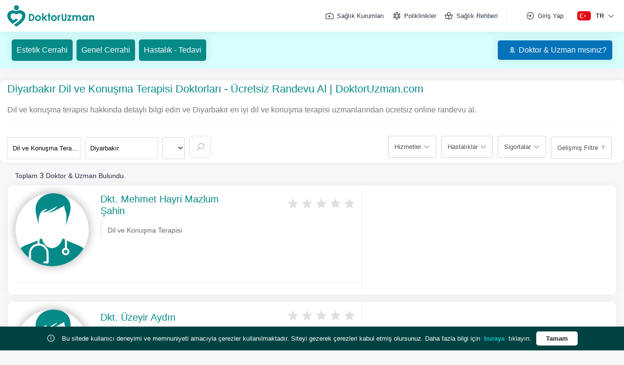

--- FILE ---
content_type: text/html; charset=UTF-8
request_url: https://www.doktoruzman.com/poliklinik/dil-ve-konusma-terapisi/diyarbakir
body_size: 11811
content:
<!DOCTYPE html>
<html lang="tr">
<head>
    <meta charset="utf-8">
    <meta name="viewport" content="width=device-width, initial-scale=1">
    <meta http-equiv="X-UA-Compatible" content="IE=edge">
    <title>Diyarbakır Dil ve Konuşma Terapisi Doktorları - Ücretsiz Randevu Al | DoktorUzman.com</title>
    <meta name="description" content="Dil ve konuşma terapisi hakkında detaylı bilgi edin ve Diyarbakır en iyi dil ve konuşma terapisi uzmanlarından ücretsiz online randevu al." >
    <meta name="keywords" content="dil, konuşma, tedavi, dil ve konuşma terapisi" >
    <meta name="robots" content="index, follow" >
    <meta property="og:title" content="Diyarbakır Dil ve Konuşma Terapisi Doktorları - Ücretsiz Randevu Al | DoktorUzman.com" >
    <meta property="og:description" content="Dil ve konuşma terapisi hakkında detaylı bilgi edin ve Diyarbakır en iyi dil ve konuşma terapisi uzmanlarından ücretsiz online randevu al." >
    <meta property="og:url" content="https://www.doktoruzman.com/poliklinik/dil-ve-konusma-terapisi/diyarbakir" >
    <meta property="og:type" content="website" >
    <meta property="og:locale" content="tr" >
    <meta property="og:sitename" content="doktoruzman" >
    <meta property="og:image" content="images/facebook-img.jpg" >
    <meta name="twitter:site" content="@doktoruzmancom" >
    <meta name="twitter:creator" content="doktoruzmancom" >
    <meta name="twitter:domain" content="https://www.doktoruzman.com/poliklinik/dil-ve-konusma-terapisi/diyarbakir" >
    <meta name="twitter:title" content="Diyarbakır Dil ve Konuşma Terapisi Doktorları - Ücretsiz Randevu Al | DoktorUzman.com" >
    <meta name="twitter:description" content="Dil ve konuşma terapisi hakkında detaylı bilgi edin ve Diyarbakır en iyi dil ve konuşma terapisi uzmanlarından ücretsiz online randevu al." >
    <meta name="twitter:image" content="images/twitter-img.jpg" >
    <meta property="article:author" content="https://www.facebook.com/doktoruzmancom" >
    <meta property="article:publisher" content="https://www.facebook.com/doktoruzmancom" >
    <meta name="canonical" content="https://www.doktoruzman.com/poliklinik/dil-ve-konusma-terapisi/diyarbakir" >
    <meta name="siteurl" content="https://www.doktoruzman.com/poliklinik/dil-ve-konusma-terapisi/diyarbakir" >
    <meta name="author" content="DoktorUzman">
    



<link rel="alternate" hreflang="en" href="https://en.doktoruzman.com/polyclinic/speech-and-language-therapy/diyarbakir" >

    <!-- CSRF Token -->
    <meta name="csrf-token" content="wdZEwFK6qfrxkiqQcdjEyVxIJHepeQnmVpTGowSL">

    <link rel="preconnect" href="//www.googletagmanager.com">
    <link rel="preconnect" href="//www.google-analytics.com">

    <link rel="apple-touch-icon" sizes="57x57" href="https://media.doktoruzman.com/img/favicon/apple-icon-57x57.png">
<link rel="apple-touch-icon" sizes="60x60" href="https://media.doktoruzman.com/img/favicon/apple-icon-60x60.png">
<link rel="apple-touch-icon" sizes="72x72" href="https://media.doktoruzman.com/img/favicon/apple-icon-72x72.png">
<link rel="apple-touch-icon" sizes="76x76" href="https://media.doktoruzman.com/img/favicon/apple-icon-76x76.png">
<link rel="apple-touch-icon" sizes="114x114" href="https://media.doktoruzman.com/img/favicon/apple-icon-114x114.png">
<link rel="apple-touch-icon" sizes="120x120" href="https://media.doktoruzman.com/img/favicon/apple-icon-120x120.png">
<link rel="apple-touch-icon" sizes="144x144" href="https://media.doktoruzman.com/img/favicon/apple-icon-144x144.png">
<link rel="apple-touch-icon" sizes="152x152" href="https://media.doktoruzman.com/img/favicon/apple-icon-152x152.png">
<link rel="apple-touch-icon" sizes="180x180" href="https://media.doktoruzman.com/img/favicon/apple-icon-180x180.png">
<link rel="icon" type="image/png" sizes="192x192"  href="https://media.doktoruzman.com/img/favicon/android-icon-192x192.png">
<link rel="icon" type="image/png" sizes="32x32" href="https://media.doktoruzman.com/img/favicon/favicon-32x32.png">
<link rel="icon" type="image/png" sizes="96x96" href="https://media.doktoruzman.com/img/favicon/favicon-96x96.png">
<link rel="icon" type="image/png" sizes="16x16" href="https://media.doktoruzman.com/img/favicon/favicon-16x16.png">
<link rel="manifest" href="https://www.doktoruzman.com/manifest.json">
<meta name="msapplication-TileColor" content="#ffffff">
<meta name="msapplication-TileImage" content="https://media.doktoruzman.com/img/favicon/ms-icon-144x144.png">
<link rel="shortcut icon" href="https://media.doktoruzman.com/img/favicon/favicon.ico" >
<meta name="theme-color" content="#ffffff">




    <script>

        function script(url) {
            var s = document.createElement('script');
            s.async = true;
            s.src = url;
            var x = document.getElementsByTagName('head')[0];
            x.appendChild(s);
        }

        function lzasset(url) {
            const link = document.createElement('link');
            link.href = url;
            link.rel  = 'stylesheet';
            document.getElementsByTagName('head')[0].appendChild(link);
        }

    </script>


    <link rel="stylesheet" href="https://www.doktoruzman.com/css/bootstrap.min.css">


    <link rel="stylesheet" href="https://www.doktoruzman.com/assets/css/inc.css?v=1.156">

    
    <link rel="stylesheet" href="https://www.doktoruzman.com/assets/css/owl.carousel.min.css" >

    <link rel="stylesheet" href="https://www.doktoruzman.com/css/newstyle.min.css?v=1.156">

    
    <link rel="stylesheet" href="https://www.doktoruzman.com/assets/css/incresponsive.css?v=1.156">

    <link rel="stylesheet" href="https://www.doktoruzman.com/css/lineawesome/css/line-awesome.min.css">
    <link rel='stylesheet' href='https://www.doktoruzman.com/css/intlTelInput.css'>

        <!-- Main CSS -->

    <style>
        #credential_picker_container {
            top: 55px !important;
        }
        .menulinks_left  .searchdoctor {
            background-color: transparent !important;
            outline: none;
        }
        .searchdoctor:focus {
            outline: none;
        }

        .searchdoctor {
            outline: none;
        }
        #preloader {
            position: fixed;
            top: 0;
            left: 0;
            width: 100%;
            height: 100%;
            display: flex;
            align-items:center;
            justify-content:center;
            background-color: #fff;
            z-index: 999999;
        }
        #preloader img{
            max-width: 80%;
            width: 100px;
            animation: preloader 1.5s infinite alternate;
        }
        @keyframes  preloader {
            0% {
                opacity: 0;
                transform: scale(0.7);
            }
            100% {
                opacity: 1;
                transform: scale(1.2);
            }
        }
        @-o-keyframes preloader {
            0% {
                opacity: 0;
                transform: scale(0.7);
            }
            100% {
                opacity: 1;
                transform: scale(1.2);
            }
        }
        @-moz-keyframes preloader {
            0% {
                opacity: 0;
                transform: scale(0.7);
            }
            100% {
                opacity: 1;
                transform: scale(1.2);
            }
        }
        @-webkit-keyframes preloader {
            0% {
                opacity: 0;
                transform: scale(0.7);
            }
            100% {
                opacity: 1;
                transform: scale(1.2);
            }
        }
        .iti-mobile .iti--container {
            top: 159px !important;
            max-height: 500px !important;
        }
    </style>
    <link rel="stylesheet" href="https://www.doktoruzman.com/css/toastr.min.css">






    <!-- HTML5 shim and Respond.js IE8 support of HTML5 elements and media queries -->
    <!--[if lt IE 9]>
        <script src="assets/js/html5shiv.min.js"></script>
        <script src="assets/js/respond.min.js"></script>
        <![endif]-->



        <script src="https://www.doktoruzman.com/js/an.js?ver=1" defer></script>



            <meta name="facebook-domain-verification" content="g79r3al2eiilpsrv3th5ox73ciu8we" >

        <meta name="google-site-verification" content="miDp91ZcNDhx6Fu7cmeLx2S6toq1XRmuB4iR9cQnmSc" >

    </head>
    <body>





        <!-- End Google Tag Manager (noscript) -->
        <!-- Main Wrapper -->

        <div class="main-wrapper">

            <div class="main-menu-wrapper-bg d-none"></div>

            <div id="preloader">
                <img  src="https://www.doktoruzman.com/images/icon.svg" width="100" height="100" loading="lazy" alt="Yükleniyor" >
            </div>

            <style>
    /* RIGHT FIXED */

/* @keyframes  showhide {
    0% {
        opacity: 0;
        transform: translateX(100%);
    }

    100% {
        opacity: 1;
        transform: translateX(0);
    }
}

@keyframes  showhideWP {
    0% {
        transform: translateX(calc(100% - 60px));
    }

    100% {
        transform: translateX(0);
    }
}

.whatsappulasFixed a {
    position: fixed;
    bottom: 15px;
    right: 0px;
    z-index: 2;
    padding: 0 15px;
    transform: translateX(calc(100% - 60px));
    height: 50px;
    display: flex;
    font-size: 16px;
    align-items: center;
    background-color: #25d366;
    text-align: center;
    color: #fff;
    border-radius: 50px 0 0 50px;

}

.whatsappulasFixed a:hover {
    animation: showhideWP .5s ease;
    transform: translateX(0);
}

.whatsappulasFixed a i {
    font-size: 36px;
}

.whatsappulasFixed a span {
    margin-left: 12px;
}

.hemenara a {
    position: fixed;
    bottom: 80px;
    right: 0px;
    z-index: 2;
    padding: 0 15px;
    transform: translateX(calc(100% - 60px));
    height: 50px;
    display: flex;
    font-size: 16px;
    align-items: center;
    background-color: #272727;
    text-align: center;
    color: #fff;
    border-radius: 50px 0 0 50px;

}

.hemenara a:hover {
    animation: showhideWP .5s ease;
    transform: translateX(0);
}

.hemenara a i {
    font-size: 36px;
}

.hemenara a span {
    margin-left: 12px;
}

.telegramulas a {
    position: fixed;
    bottom: 145px;
    right: 0px;
    z-index: 2;
    padding: 0 15px;
    transform: translateX(calc(100% - 60px));
    height: 50px;
    display: flex;
    font-size: 16px;
    align-items: center;
    background-color: #25a3e2;
    text-align: center;
    color: #fff;
    border-radius: 50px 0 0 50px;

}

.telegramulas a:hover {
    animation: showhideWP .5s ease;
    transform: translateX(0);
}

.telegramulas a i {
    font-size: 36px;
}

.telegramulas a span {
    margin-left: 12px;
}

.snapchatulas a {
    position: fixed;
    bottom: 210px;
    right: 0px;
    z-index: 2;
    padding: 0 15px;
    transform: translateX(calc(100% - 60px));
    height: 50px;
    display: flex;
    font-size: 16px;
    align-items: center;
    background-color: #fffc00;
    text-align: center;
    color: #333;
    border-radius: 50px 0 0 50px;

}

.snapchatulas a:hover {
    animation: showhideWP .5s ease;
    transform: translateX(0);
}

.snapchatulas a i {
    font-size: 36px;
}

.snapchatulas a span {
    margin-left: 12px;
} */


.scroll_top {
    background-color: var(--site-color-primary);;
    position: fixed;
    bottom: 275px;
    right: -10px;
    z-index: 2;
    height: 50px;
    width: 70px;
    border-radius: 50px 0 0 50px;
    cursor: pointer;
    animation: showhide .5s ease;
    -webkit-transition: all .2s ease;
    transition: all .2s ease;
}

.scroll_top i {
    color: #fff;
    font-size: 24px;
    margin-left: 20px;
    text-align: center;
    line-height: 50px;
}

.scroll_top:hover {
    right: 0px;
}


/* RIGHT FIXED END */

/* RIGHT FIXED RESPONSİVE */


@media  only screen and (max-width:767px) {


/* .whatsappulasFixed a{
        bottom: 65px;
        height: 40px;
        transform: translateX(calc(100% - 50px));
    }
    .whatsappulasFixed a i{
        font-size: 24px;
    }

    .hemenara a{
        bottom: 110px;
        height: 40px;
        transform: translateX(calc(100% - 50px));
    }
    .hemenara a i{
        font-size: 24px;
    }

    .telegramulas a{
        bottom: 155px;
        height: 40px;
        transform: translateX(calc(100% - 50px));
    }
    .telegramulas a i{
        font-size: 24px;
    }

    .snapchatulas a{
        bottom: 200px;
        height: 40px;
        transform: translateX(calc(100% - 50px));
    }
    .snapchatulas a i{
        font-size: 24px;
    } */

    .scroll_top{
        height: 40px;
        bottom: 245px;
        right: -20px;
    }
    .scroll_top i{
        font-size: 18px;
        line-height: 40px;
    }


}
    /* RIGHT FIXED RESPONSİVE END */



    .socialHeadNew a{
        border-radius: 10px;
        display: flex;
        justify-content: space-between;
        color: #fff;
        height: 100%;
    }
    .socialHeadNew a:hover{
        scale: 1.06;
    }
    .socialHeadNew a span{
        font-size: 16px;
        margin: 0 10px;
        display: block;
        min-width: max-content
    }
    .socialHeadNew .headWP{
        width: 100%
    }
    .socialHeadNew .headTG{
        width: 100%
    }
    .socialHeadNew .headWP a{
        background-color: #25d366;
        background-blend-mode:
    }
    .socialHeadNew .headTG a{
        background-color: #25a3e2;
    }
</style>

<header class="header pb-md-0 pb-0">
    <nav class="menusection">
        <div class="menudiv container">
            <div class="logo">
                <a href="https://www.doktoruzman.com" title="Doktor Uzman"><img class="lazyload"
                        src="https://www.doktoruzman.com/images/doktoruzman.svg" loading="lazy" width="180" height="45" alt="doktor uzman"></a>
            </div>
            <div class="menulinks_right d-md-flex d-block">
                <div class="align-items-center d-md-flex d-none">
                    <a href="https://www.doktoruzman.com/kurumlar"
                        class="custom_button" title="Kurumlar"><i
                            class="las la-hospital-alt"></i>Sağlık Kurumları</a>
                    <a href="https://www.doktoruzman.com/poliklinik"
                        class="custom_button" title="Poliklinikler"><i
                            class="las la-star-of-life"></i>Poliklinikler</a>
                    <a href="https://www.doktoruzman.com/saglik-rehberi"
                        class="custom_button" title="Sağlık Rehberi"><i
                            class="las la-book-reader"></i>Sağlık Rehberi</a>

                                            <div class="nologin">
                            <a href="https://www.doktoruzman.com/login" class="custom_button"><i
                                    class="las la-sign-in-alt"></i>Giriş Yap</a>
                        </div>
                                    </div>
                <div class="dilsec_div d-md-flex d-block">
                    <button class="dil_btn">
                        <img src="https://media.doktoruzman.com/img/flag/tr.svg"
                            width="28" height="18"
                            alt="Türkçe Doktor Uzman"
                            class="dilsec_img">
                        <span
                            class="frag_word">TR</span>
                        <i class="las la-angle-down ml-2"></i>
                    </button>
                    <div class="dilsec" id="changeLang">

                                                                                    <a href="https://doktoruzman.com/"
                                    class="active"><img
                                        src="https://media.doktoruzman.com/img/flag/tr.svg"
                                        class="dil_img" alt="Türkçe">Türkçe</a>
                                                                                                                <a href="https://en.doktoruzman.com/"
                                    class=""><img
                                        src="https://media.doktoruzman.com/img/flag/en.svg"
                                        class="dil_img" alt="İngilizce">İngilizce</a>
                                                    
                    </div>
                </div>
            </div>
        </div>
        <div class="altmenudiv">

            <div class="altmenu_btns">
                <a href="https://www.doktoruzman.com/saglik-rehberi"
                    title="Sağlık Rehberi')}}">
                    <i class="las la-book-reader"></i>
                    <span class="altmenu_btnbaslik">Sağlık Rehberi</span>
                </a>
            </div>
            <div class="altmenu_btns">
                <a href="https://www.doktoruzman.com/kurumlar"
                    title="Kurumlar')}}">
                    <i class="las la-hospital"></i>
                    <span class="altmenu_btnbaslik">Kurumlar</span>
                </a>
            </div>
            <div class="altmenu_btns">
                <a href="https://www.doktoruzman.com" title="Doktor Uzman">
                    <i class="las la-home"></i>
                    <span class="altmenu_btnbaslik text-white">Anasayfa</span>
                </a>
            </div>
            <div class="altmenu_btns">
                <a href="https://www.doktoruzman.com/poliklinik"
                    title="Poliklinikler">
                    <i class="las la-star-of-life"></i>
                    <span class="altmenu_btnbaslik">Poliklinikler</span>
                </a>
            </div>


            <div class="altmenu_btns">

                                    <button class="profile_btn">
                        <i class="las la-user"></i>
                        <span class="altmenu_btnbaslik">Giriş Yap</span>
                    </button>

                    <div class="profile_div d-none">
                        <label>Profil Menüsü</label>
                        <a href="https://www.doktoruzman.com/login">Giriş Yap<i class="las la-angle-left ml-2"></i></a>
                        <a href="https://uzman.doktoruzman.com/doktorbasvuru">Doktor &amp; Uzman mısınız?<i
                                class="las la-angle-left ml-2"></i></a>
                        <a href="https://uzman.doktoruzman.com/kurumbasvuru">Kurum musunuz?<i
                                class="las la-angle-left ml-2"></i></a>
                        <a
                            href="https://www.doktoruzman.com/doktoruzman-nedir">Doktor Uzman Nedir?<i
                                class="las la-angle-left ml-2"></i></a>
                    </div>
                            </div>

        </div>

        <div class="profilediv_bg d-none"></div>
    </nav>

    <div class="EvdeSaglikHeader card p-0 border-0 border-radius-0 mb-0 active">

            <div class="container">
                <div class="row">
                    <div class="col-12 px-0">
                        <div class="PageTopEvdeSaglik flex-md-row flex-column py-md-3 py-2">
                            <div
                                class="d-flex flex-md-row flex-column text-md-right text-center w-100 justify-content-md-between justify-content-center">

                                                                                                            
                                    


                                    <div class="d-flex flex-md-row flex-column">
                                        
                                        <div class="d-flex w-sm-100">
                                            <a href="https://www.doktoruzman.com/poliklinik/estetik-plastik-ve-rekonstruktif-cerrahi" class="BtnNewPrimary mx-md-1 my-1 my-md-0 ml-0 mr-1 text-white" title="Estetik Cerrahi">Estetik Cerrahi</a>
                                            <a href="https://www.doktoruzman.com/poliklinik/genel-cerrahi" class="BtnNewPrimary mx-md-1 my-1 my-md-0 mx-1 text-white" title="Genel Cerrahi">Genel Cerrahi</a>
                                            <a href="https://www.doktoruzman.com/saglik-rehberi" class="BtnNewPrimary mx-md-1 my-1 my-md-0 ml-1 mr-0 text-white" title="Hastalık - Tedavi">Hastalık - Tedavi</a>

                                        </div>
                                        
                                        

                                        
                                        

                                        

                                    </div>
                                
                               
                                                                        <div class="uzmankurum_musun_div flex-md-row flex-column mt-0">
                                        <a href="https://uzman.doktoruzman.com/doktorbasvuru" class="BtnNewPrimary bg-blue mx-md-1 my-1 my-md-0 ml-1 mr-0 text-white"><i class="las la-user-nurse"></i>Doktor &amp; Uzman mısınız?</a>
                                        
                                    </div>
                                    
                            </div>
                        </div>
                    </div>
                </div>
            </div>
    </div>

    

    
</header>


            

<div class="container filtrelediv mt-4 uzmanlikbaslik d-flex flex-column">
    <div class="d-flex pb-4 BaslikLeft flex-column">
        
        <h1>Diyarbakır Dil ve Konuşma Terapisi Doktorları - Ücretsiz Randevu Al | DoktorUzman.com</h1>

        <div class="contentt">
            <p>
                Dil ve konuşma terapisi hakkında detaylı bilgi edin ve Diyarbakır en iyi dil ve konuşma terapisi uzmanlarından ücretsiz online randevu al.
            </p>
        </div>
            </div>
    <div class="DoktorAraFiltreBtn d-md-none d-block pb-2">
        <button class="BtnNewPrimary d-block w-100">Ara &amp; Filtrele</button>
    </div>
    <div class="bannerFiltreler d-md-flex d-none flex-md-row flex-column justify-content-md-between justify-content-center pt-3">
        <div class="bannerfiltre flex-md-row flex-column banneruzmanliklardiv">
            <input type="text" class="uzmanlikinput" placeholder="Uzmanlık Ara" value="Dil ve Konuşma Terapisi">
            <div class="card card-body p-0 banneruzmanliklist banneruzmanliklar d-none">
               
            </div>
                        <div class="bannersehirlerdiv">
                <input type="text" class="sehirinput" placeholder="Şehir" value="Diyarbakır">
                <input type="text" class="sehirinputslug" placeholder="Şehir"  value="diyarbakir" hidden>
                <div class="card bannersehirler d-none">
                    <div class="card-body p-0 bannersehirlerlist">

                    </div>
                    <div class="card-footer p-0 pb-2 px-2">
                        <button class="btn btn-sm bannerfiltrekapat">
                            <i class="las la-chevron-left mr-2"></i>Kapat
                        </button>
                    </div>
                </div>
            </div>
                        <div class="bannerilcelerdiv">
                <select id="ilcedata" class="form-control bannerilceler" style="height: 45px;">

                </select>
            </div>
                                    <button class="bannersearch" style="display:inline-block !important"><i class="las la-search"></i></button>
        </div>
                <div class="filtreler d-flex flex-md-row flex-column justify-content-md-end justify-content-center">
            <div class="hizmetlerfiltre">
                <button class="form-control">Hizmetler</button>
                <div class="hizmetler-div d-none">
                    <div class="card">
                        <div class="card-body pb-2">
                            <input type="text" class="form-control hizmetarasearch" placeholder="Hizmet Arayın" name="hizmetara">
                            <div class="hizmetfiltrelabels">
                            </div>
                            <div class="ajax-load" style="display: none">
                                Data Yükleniyor...
                            </div>
                        </div>
                        <div class="card-footer p-0 pb-2 px-2">

                            <button class="btn btn-sm filtreuygulabtn">
                                Filtreyi Uygula<i class="las la-chevron-right ml-2"></i>
                            </button>
                            <button class="btn btn-sm filtrekapat" >
                                <i class="las la-chevron-left mr-2"></i>Kapat
                            </button>
                        </div>
                    </div>
                </div>
            </div>
            <div class="etiketlerfiltre">
                <button class="form-control">Hastalıklar</button>
                <div class="etiketler-div d-none">
                    <div class="card">
                        <div class="card-body pb-2">
                            <input type="text" class="form-control hastalikarasearch" placeholder="Hastalık Ara" name="etiketara">
                            <div class="hastalikfiltrelabels">
                            </div>
                            <div class="ajax-load" style="display: none">
                                Data Yükleniyor...
                            </div>
                            <div class="card-footer p-0 pb-2 px-2">

                                <button class="btn btn-sm filtreuygulabtn">
                                    Filtreyi Uygula<i class="las la-chevron-right ml-2"></i>
                                </button>
                                <button class="btn btn-sm filtrekapat">
                                    <i class="las la-chevron-left mr-2"></i>Kapat
                                </button>
                            </div>
                        </div>
                    </div>
                </div>
            </div>
            <div class="sigortalarfiltre">
                <button class="form-control">Sigortalar</button>
                <div class="sigortalar-div d-none">
                    <div class="card">
                        <div class="card-body pb-2">
                            <input type="text" class="form-control sigortaarasearch" placeholder="Sigorta Arayın" name="sigortaara">
                            <div class="sigortafiltrelabels">

                            </div>
                            <div class="ajax-load" style="display: none">
                                Data Yükleniyor...
                            </div>
                        </div>
                        <div class="card-footer p-0 pb-2 px-2">

                            <button class="btn btn-sm filtreuygulabtn">
                                Filtreyi Uygula<i class="las la-chevron-right ml-2"></i>
                            </button>
                            <button class="btn btn-sm filtrekapat">
                                <i class="las la-chevron-left mr-2"></i>Kapat
                            </button>
                        </div>
                    </div>
                </div>
            </div>
            <div class="gelismisfiltre">
                <button class="form-control gelismisfiltrebtn" data-toggle="modal" data-target="#gelismisfiltremodal">Gelişmiş Filtre</button>
                <button class="form-control haritadagosterbtn Jsmapopen" data-toggle="modal" data-target="#mapmodal">Haritada Göster</button>
            </div>
        </div>
            </div>
</div>
<!-- Breadcrumb Bitiş -->


<div class="container my-2">
    <div class="row px-3">
        
        
        <!-- DoktorListesi Başlangıç online_ac -->

        <div class="filter_data col-12" id="el" >
            

            <div class="list">
                <div class="row">
                    <div class="col-12">
                        <p class="mb-2" style="font-size: 14px">Toplam <span class="toplamsayi" style="font-size: 16px">3</span> Doktor &amp; Uzman Bulundu. </p>
                    </div>
                </div>

                <ul style="padding-inline-start: 0px;">
            <li class="row drara bg-white py-0 px-2 doktoraraliste  hastimedata " data-say="1"  data-id="174600">
        <div class="col-12 col-md-7 px-2" style="border-right: 1px solid #f0f0f0; min-height: 180px;">
            <a class="drListLink d-flex flex-md-row flex-column align-items-md-start align-items-center py-3" href="https://www.doktoruzman.com/uzman/mehmet-hayri-mazlum-sahin/dil-ve-konusma-terapisi/diyarbakir" title="Diyarbakir Dil ve Konuşma Terapisi Dkt. Mehmet Hayri Mazlum Şahin">
                                <div class="drresim mr-md-4 mr-0 drResimImg">
                    <img class="img-fluid lazyload" src="https://www.doktoruzman.com/images/dr_noimage.svg" data-src="https://www.doktoruzman.com/images/dr_noimage.svg" alt="Dkt. Mehmet Hayri Mazlum Şahin">
                                    </div>
                                <div class="w-100 drinfos mt-md-0 mt-3 d-flex justify-content-md-between justify-content-center flex-lg-row flex-column align-items-center flex-wrap">
                                        <div class="drname d-flex align-items-center flex-50">
                        <h2 class="m-0">Dkt. Mehmet Hayri Mazlum Şahin</h2>
                    </div>
                    <div class="rating mt-md-0 mt-3 d-flex flex-50 justify-content-md-end justify-content-center">
                                                                                                <i class="las la-star  fa-stack-1x"></i>
                                                                                                                        <i class="las la-star  fa-stack-1x"></i>
                                                                                                                        <i class="las la-star  fa-stack-1x"></i>
                                                                                                                        <i class="las la-star  fa-stack-1x"></i>
                                                                                                                        <i class="las la-star  fa-stack-1x"></i>
                                                                                            </div>
                                        <div class="drihtisas text-md-left text-center">
                        <h3>Dil ve Konuşma Terapisi</h3>
                    </div>
                </div>
            </a>
            <ul class="doktoradres adrestopborder mt-3 adresler d-flex flex-md-row flex-column w-100 p-0 flex-wrap">
                            </ul>
            <div class="adresgtr pl-3 flex-md-row flex-column align-items-center"></div>
        </div>
        <div class="col-12 col-md-5 timedata" data-doctor="174600">
            <div class="owl-carousel tarihsec owl-loaded owl-drag">

            </div>
        </div>
    </li>
            <li class="row drara bg-white py-0 px-2 doktoraraliste  hastimedata " data-say="2"  data-id="178400">
        <div class="col-12 col-md-7 px-2" style="border-right: 1px solid #f0f0f0; min-height: 180px;">
            <a class="drListLink d-flex flex-md-row flex-column align-items-md-start align-items-center py-3" href="https://www.doktoruzman.com/uzman/uzeyir-aydin/dil-ve-konusma-terapisi/diyarbakir" title="Diyarbakir Dil ve Konuşma Terapisi Dkt. Üzeyir Aydın">
                                <div class="drresim mr-md-4 mr-0 drResimImg">
                    <img class="img-fluid lazyload" src="https://www.doktoruzman.com/images/dr_noimage.svg" data-src="https://www.doktoruzman.com/images/dr_noimage.svg" alt="Dkt. Üzeyir Aydın">
                                    </div>
                                <div class="w-100 drinfos mt-md-0 mt-3 d-flex justify-content-md-between justify-content-center flex-lg-row flex-column align-items-center flex-wrap">
                                        <div class="drname d-flex align-items-center flex-50">
                        <h2 class="m-0">Dkt. Üzeyir Aydın</h2>
                    </div>
                    <div class="rating mt-md-0 mt-3 d-flex flex-50 justify-content-md-end justify-content-center">
                                                                                                <i class="las la-star  fa-stack-1x"></i>
                                                                                                                        <i class="las la-star  fa-stack-1x"></i>
                                                                                                                        <i class="las la-star  fa-stack-1x"></i>
                                                                                                                        <i class="las la-star  fa-stack-1x"></i>
                                                                                                                        <i class="las la-star  fa-stack-1x"></i>
                                                                                            </div>
                                        <div class="drihtisas text-md-left text-center">
                        <h3>Dil ve Konuşma Terapisi</h3>
                    </div>
                </div>
            </a>
            <ul class="doktoradres adrestopborder mt-3 adresler d-flex flex-md-row flex-column w-100 p-0 flex-wrap">
                            </ul>
            <div class="adresgtr pl-3 flex-md-row flex-column align-items-center"></div>
        </div>
        <div class="col-12 col-md-5 timedata" data-doctor="178400">
            <div class="owl-carousel tarihsec owl-loaded owl-drag">

            </div>
        </div>
    </li>
            <li class="row drara bg-white py-0 px-2 doktoraraliste  hastimedata " data-say="3"  data-id="183243">
        <div class="col-12 col-md-7 px-2" style="border-right: 1px solid #f0f0f0; min-height: 180px;">
            <a class="drListLink d-flex flex-md-row flex-column align-items-md-start align-items-center py-3" href="https://www.doktoruzman.com/uzman/mustafa-yolbir/dil-ve-konusma-terapisi/diyarbakir" title="Diyarbakir Dil ve Konuşma Terapisi Dkt. Mustafa Yolbir">
                                <div class="drresim mr-md-4 mr-0 drResimImg">
                    <img class="img-fluid lazyload" src="https://www.doktoruzman.com/images/dr_noimage.svg" data-src="https://www.doktoruzman.com/images/dr_noimage.svg" alt="Dkt. Mustafa Yolbir">
                                    </div>
                                <div class="w-100 drinfos mt-md-0 mt-3 d-flex justify-content-md-between justify-content-center flex-lg-row flex-column align-items-center flex-wrap">
                                        <div class="drname d-flex align-items-center flex-50">
                        <h2 class="m-0">Dkt. Mustafa Yolbir</h2>
                    </div>
                    <div class="rating mt-md-0 mt-3 d-flex flex-50 justify-content-md-end justify-content-center">
                                                                                                <i class="las la-star  fa-stack-1x"></i>
                                                                                                                        <i class="las la-star  fa-stack-1x"></i>
                                                                                                                        <i class="las la-star  fa-stack-1x"></i>
                                                                                                                        <i class="las la-star  fa-stack-1x"></i>
                                                                                                                        <i class="las la-star  fa-stack-1x"></i>
                                                                                            </div>
                                        <div class="drihtisas text-md-left text-center">
                        <h3>Dil ve Konuşma Terapisi</h3>
                    </div>
                </div>
            </a>
            <ul class="doktoradres adrestopborder mt-3 adresler d-flex flex-md-row flex-column w-100 p-0 flex-wrap">
                            </ul>
            <div class="adresgtr pl-3 flex-md-row flex-column align-items-center"></div>
        </div>
        <div class="col-12 col-md-5 timedata" data-doctor="183243">
            <div class="owl-carousel tarihsec owl-loaded owl-drag">

            </div>
        </div>
    </li>
    </ul>

            </div>
            <div class="col-lg-12 sayfalink">
                
            </div>


            <div class="DigerSehirler">

                
                                <div>Yakın Zamanda Aranan Bazı Dil ve Konuşma Terapisi Doktorları</div>
                
                

                <div class="linkler">
                                    </div>
            </div>


        </div>
        <!-- DoktorListesi Bitiş -->

    </div>
</div>


                        <div id="g_id_onload"
            data-client_id="377853905865-aqujnjit66se2u5mn94cgregv1dbi65e.apps.googleusercontent.com"
            data-context="signin"
            data-ux_mode="popup"
            data-login_uri="https://www.doktoruzman.com/auth/google/popup"
            data-_token="wdZEwFK6qfrxkiqQcdjEyVxIJHepeQnmVpTGowSL">
            

        </div>


        <!-- Footer -->
<footer class="footer">

    <!-- Footer Top -->
    <div class="footer-top">
        <div class="container">
            <div class="row">
                <div class="col-lg-4 col-md-6 footer-about-content footer-widget footer-about">
                    <div class="footer-logo">
                        <a href="https://www.doktoruzman.com" title="doktor uzman"><img class="lazyload" src="https://www.doktoruzman.com/images/doktoruzman.svg" loading="lazy" width="275" alt="doktor uzman"></a>
                    </div>
                    <p>Doktor bul, uzman bul ve yorumları incele. Hastalığın hakkında doktorlarımızın paylaştığı makaleleri oku ve ücretsiz randevu oluştur.</p>
                    <div class="social-icon mt-4 d-flex align-items-center flex-wrap">
                        <ul>
                            <li class="fb">
                                <a  href="https://www.facebook.com/doktoruzmancom" target="_blank" title="Facebook"><i class="lab la-facebook-f"></i></a>
                            </li>
                            <li class="tt">
                                <a  href="https://www.twitter.com/doktoruzmancom" target="_blank" title="Twitter"><i class="lab la-twitter"></i></a>
                            </li>
                            <li class="ig">
                                <a  href="https://www.instagram.com/doktoruzmancom" target="_blank" title="İnstagram"><i class="lab la-instagram"></i></a>
                            </li>
                            <li class="yt">
                                <a  href="https://www.youtube.com/channel/UC1flw06_LlooSU9DUCQyIoQ" target="_blank" title="Youtube"><i class="lab la-youtube"></i></a>
                            </li>
                        </ul>
                        <div id="ETBIS">
                            <div id="6800640020756653">
                                <a href="https://etbis.eticaret.gov.tr/sitedogrulama/6800640020756653" target="_blank">
                                    <img loading="lazy" src="https://www.doktoruzman.com/images/etbis.webp" alt="etbis" width="26" height="30" >
                                </a>
                            </div>
                        </div>
                    </div>
                </div>
                <div class="offset-lg-1"></div>
                <div class="col-lg-7">
                    <div class="row">
                        <div class="col-lg-4 col-md-6 mt-4 footer-widget footer-menu">
                            <div class="footer-title"><i class="las la-address-card mr-2"></i>Doktor Uzman</div>
                            <ul>
                                <li><a  href="https://www.doktoruzman.com/sss" title="Sıkça Sorulan Sorular">Sıkça Sorulan Sorular</a></li>
                                <li><a href="https://www.doktoruzman.com/doktoruzman-nedir" target="_blank" title="Doktoruzman Nedir?">Doktoruzman Nedir?</a></li>
                                <li><a  href="https://uzman.doktoruzman.com/bizkimiz" target="_blank" title="Hakkımızda">Hakkımızda</a></li>
                                <li><a href="https://www.doktoruzman.com/iletisim" title="İletişim">İletişim</a></li>
                                <li><a  href="https://www.doktoruzman.com/dergiler" title="My Hospital Dergiler">My Hospital Dergiler</a></li>
                            </ul>
                        </div>

                        <div class="col-lg-4 col-md-6 mt-4 footer-widget footer-menu">
                            <div class="footer-title"><i class="las la-user mr-2"></i>Diğer Sayfalar</div>
                            <ul>
                                                                
                                <li><a  href="https://www.doktoruzman.com/ecza-depolari" title="Ecza Depoları">Ecza Depoları</a></li>
                                <li><a  href="https://www.doktoruzman.com/medikal" title="Medikal Sağlık Firmaları">Medikal Sağlık Firmaları</a></li>
                                <li><a  href="https://www.doktoruzman.com/estetik" title="Estetik">Estetik</a></li>
                                <li><a  href="https://www.doktoruzman.com/estetik-uygulamalari" title="Estetik Uygulamaları">Estetik Uygulamaları</a></li>
                                <li><a  href="https://www.doktoruzman.com/sanakin-tedavileri" title="Sanakin Tedavileri">Sanakin Tedavileri</a></li>
                                                                <li><a  href="https://www.doktoruzman.com/hastaliklar" title="Hastalıklar">Hastalıklar</a></li>
                                <li><a  href="https://www.doktoruzman.com/tedaviler" title="Tedaviler">Tedaviler</a></li>

                            </ul>
                        </div>

                        <div class="col-lg-4 col-md-6 mt-4">
                            <!-- Footer Widget -->
                            <div class="footer-widget footer-menu">
                                <div class="footer-title"><i class="las la-asterisk mr-2"></i>Koşullar</div>
                                <ul>
                                    <li><a  href="https://www.doktoruzman.com/gizlilik" title="Gizlilik Politikası">Gizlilik Politikası</a></li>
                                    <li><a  href="https://www.doktoruzman.com/sartname" title="Kullanım Şartnamesi">Kullanım Şartnamesi</a></li>
                                    <li><a  href="https://www.doktoruzman.com/hukumvekosullar" title="Hüküm ve Koşullar">Hüküm ve Koşullar</a></li>
                                    <li><a  href="https://www.doktoruzman.com/verioznesi" title="Veri Öznesi Formu">Veri Öznesi Formu</a></li>
                                </ul>
                            </div>
                            <!-- /Footer Widget -->
                        </div>
                    </div>
                </div>

            </div>
        </div>
    </div>

    <!-- /Footer Top -->
    
    <!-- Footer Bottom -->
    <div class="footer-bottom">
        <div class="container">

            <!-- Copyright -->


            <div class="copyright">
                <div class="row">
                    <div class="col-md-6 col-12">
                        <div class="copyright-text w-100 text-center text-md-left">
                            <p class="mb-0"><a href="https://www.doktoruzman.com" target="_blank" title="Doktor Uzman">&copy; Doktor Uzman</a> Tüm haklar saklıdır. ( 2022 )  Altyapı <a href="https://www.istechsoft.com"> isTechSoft Yazılım Ltd.Şti</a></p>
                        </div>
                    </div>
                    <div class="col-md-6 col-12">
                        <div class="copyright-text w-100 text-center text-md-right">
                            <a href="https://uzman.doktoruzman.com" class="px-2" title="Doktor &amp; Uzman mısınız ?">Doktor &amp; Uzman mısınız ?</a>
                            <a href="https://uzman.doktoruzman.com/kurumbasvuru" class="px-2" title="Kurum musunuz?">Kurum musunuz?</a>
                        </div>
                    </div>
                </div>
            </div>
            <!-- /Copyright -->

        </div>
    </div>
        <div class="cookie-notice cookiediv">

        <div class="cookie-info">
            <span class="cookie"><i class="las la-exclamation-circle mr-2"></i></span><p>Bu sitede kullanıcı deneyimi ve memnuniyeti amacıyla çerezler kullanılmaktadır. Siteyi gezerek çerezleri kabul etmiş olursunuz. Daha fazla bilgi için <a href="https://www.doktoruzman.com/gizlilik" target="_blank" id="close-cookie-info" style="line-height: 2px" title="Gizlilik Politikası">&nbsp;buraya&nbsp;</a> tıklayın.</p> <button type="button" class="accept-cookies">Tamam</button>
        </div>

    </div>
    





    <!-- /Footer Bottom -->

</footer>
<!-- /Footer -->


        <!-- Scripts -->
    </div>
    <!-- /Main Wrapper -->

    <div class="modal fade" id="whatshapmodal" tabindex="-1" role="dialog" aria-labelledby="exampleModalLabelWhatsApp" aria-hidden="true">
        <div class="modal-dialog" role="document">

            <div class="modal-content">
                <div class="modal-header">
                    <h5 class="modal-title" id="exampleModalLabelWhatsApp">İletişim</h5>
                    <button type="button" class="close" data-dismiss="modal" aria-label="Close">
                        <span aria-hidden="true">&times;</span>
                    </button>
                </div>
                <div class="modal-body">
                    <label>Şehir Seçiniz</label>
                    <select  id="sehirPopup" class="form-control">

                    </select>
                    <textarea class="form-control mt-3" id="whatshappmessage" readonly cols="3" rows="5" placeholder="Şikayetinizin nedeni nedir?">Doktor Uzman Url: https://www.doktoruzman.com/poliklinik/dil-ve-konusma-terapisi/diyarbakir Hizmetlerimiz Hakkında Bilgi Almak İstiyorum</textarea>
                </div>
                <div class="modal-footer">
                    <button id="submitWhatsap" class="btn btn-primary">Tamam</button>
                </div>
            </div>

        </div>
    </div>


    <div class="modal fade" id="whatsappSehirModal" tabindex="-1" role="dialog" aria-labelledby="whatsappSehirModalLabel" aria-hidden="true">
        <div class="modal-dialog" role="document" style="margin-top: 12vh;">

            <div class="modal-content" style="max-height: 65vh;">
                <div class="modal-header">
                    <h5 class="modal-title" id="whatsappSehirModalLabel">Şehir Seçiniz</h5>
                    <button type="button" class="close" data-dismiss="modal" aria-label="Close">
                        <span aria-hidden="true">&times;</span>
                    </button>
                </div>

                                <div class="modal-footer">
                    <a href="" class="btn btn-success disabled" target="_blank">WhatsApp&#039;a Bağlan</a>
                </div>
            </div>

        </div>
    </div>




    <div class="modal fade" id="whatsappSehirModal2" tabindex="-1" role="dialog" aria-labelledby="whatsappSehirModalLabel2" aria-hidden="true">
        <div class="modal-dialog" role="document" style="margin-top: 12vh;">

            <div class="modal-content" style="max-height: 65vh;">
                <div class="modal-header">
                    <h5 class="modal-title" id="whatsappSehirModalLabel2">Şehir Seçiniz</h5>
                    <button type="button" class="close" data-dismiss="modal" aria-label="Close">
                        <span aria-hidden="true">&times;</span>
                    </button>
                </div>

                                <div class="modal-footer">
                    <a href="" class="btn btn-success disabled" target="_blank">WhatsApp&#039;a Bağlan</a>
                </div>
            </div>

        </div>
    </div>

    <div class="modal fade" id="headercontactmodal" tabindex="-1" role="dialog" aria-labelledby="exampleModalLabelHeader" aria-hidden="true">
        <div class="modal-dialog" role="document" style="margin-top: 12vh;">

            <div class="modal-content" style="max-height: 65vh;">
                <div class="modal-header">
                    <h5 class="modal-title" id="exampleModalLabelHeader">İletişim</h5>
                    <button type="button" class="close" data-dismiss="modal" aria-label="Close">
                        <span aria-hidden="true">&times;</span>
                    </button>
                </div>
                <form id="headerForm" method="POST" style="max-height: 100%;overflow-y: auto;">
                    <div class="modal-body">


                        <div class="row">
                            <div class="col-lg-12">
                                <div class="headerformloading w-100 mt-2"></div>
                                <div class="headerformprint-error-msg mt-2">
                                    <ul>

                                    </ul>
                                </div>
                            </div>
                        </div>

                        <div class="row">
                            <h4 class="pt-4 mb-3 col-12">Bilgileriniz <span class="text-danger">*</span></h4>
                            <div class="form-group pt-2 col-6">
                                <input name="name" id="nameheader" placeholder="Adınız" required type="text" value="" class="form-control input-lg">
                            </div>
                            <div class="form-group pt-2 col-6">
                                <input name="surname" id="surnameheader" placeholder="Soyadınız" required type="text" value="" class="form-control input-lg">
                            </div>
                        </div>

                        <div class="form-group md-group show-label pt-1 d-flex">
                            <label>Telefon Numaranız : <span class="text-danger">*</span></label>
                            <input class="form-control" name="phone" type="tel" id="phoneheaderr" required   value="">
                        </div>


                        <div class="form-group mb-3">
                            <label>E-Mail Adresiniz : <span class="text-danger">*</span></label>
                            <input name="email" type="email" id="emailheader" required  value="" class="form-control input-lg">
                        </div>


                        <input type="hidden" name="page_url" class="form-control" value="https://www.doktoruzman.com/poliklinik/dil-ve-konusma-terapisi/diyarbakir" >

                        <div class="form-group mb-3">
                            <label>Mesajınız : <span class="text-danger">*</span></label>
                            <textarea name="message" id="messageheader"  required class="form-control input-lg"></textarea>
                        </div>
                        <div class="form-group row pt-3">

                            
                        </div>

                    </div>
                    <div class="modal-footer">
                        <button type="submit" id="submiForm" class="btn btn-primary">Gönder</button>
                    </div>
                </form>
            </div>

        </div>
    </div>



    
<div class="modals">
    <!-- HARİTA MODAL -->
    <div class="modal fade" id="mapmodal" tabindex="-1" role="dialog" aria-hidden="true">
        <div class="modal-dialog" role="document">
            <div class="modal-content">
                <button type="button" class="close" data-dismiss="modal" aria-label="Close">
                    <span aria-hidden="true">&times;</span>
                </button>
                <div class="modal-body">
                    <div class="container-fluid h-100">
                        <div class="row p-0 h-100">
                            <div class="col-xl-4 col-md-6 col-12 mapdrlist modalleft" id='loaderdiv'>
                                <div class="drlist">

                                </div>
                            </div>
                            <div class="col-xl-8 col-md-6 col-12 mapdiv modalright">
                                
                                <div id="map"></div>
                                <div class="haritabuttons">
                                    <button id="searchinhere" class="btn btn-sm bg-dark text-white mr-2"><i class="las la-fingerprint mr-2"></i>Bölgeyi Tara</button>
                                </div>
                            </div>
                        </div>
                    </div>
                </div>
            </div>
        </div>
    </div>
    <!-- HARİTA MODAL BİTİŞ -->
    <!-- UZMANLIK ALANLARI MODAL -->
    <div class="modal fade" id="uzmanliklarmodal" tabindex="-1" role="dialog" aria-labelledby="uzmanliklabel" aria-hidden="true">
        <div class="modal-dialog" role="document">
            <div class="modal-content">
                <div class="modal-header">
                    <h5 class="modal-title" id="uzmanliklabel">Uzmanlık Alanları</h5>
                    <button type="button" class="close" data-dismiss="modal" aria-label="Close">
                        <span aria-hidden="true">&times;</span>
                    </button>
                </div>
                <div class="modal-body">
                    <div class="modaluzmanlikara">
                        <input type="text" class="form-control keywordcat" placeholder="Uzmanlık Ara">
                    </div>
                    <div class="uzmanliklist">
                       
                    </div>
                </div>
            </div>
        </div>
    </div>
    <!-- UZMANLIK ALANLARI MODAL BİTİŞ -->
    <!-- GELİŞMİŞ FİLTRE MODAL -->
    <div class="modal fade" id="gelismisfiltremodal" tabindex="-1" role="dialog" aria-labelledby="gelismisfiltrelabel" aria-hidden="true">
        <div class="modal-dialog" role="document">
            <div class="modal-content">
                <div class="modal-header">
                    <h5 class="modal-title" id="gelismisfiltrelabel">Gelişmiş Filtreleme</h5>
                    <button type="button" class="close" data-dismiss="modal" aria-label="Close">
                        <span aria-hidden="true">&times;</span>
                    </button>
                </div>
                <div class="modal-body">

                    <div class="modaluzmanlikara hizmetmodal">
                        <label>Hizmetler</label>
                        <input type="text" class="form-control hizmetarasearch mb-2" placeholder="Hizmet Ara">

                        <div class="gelismishizmetfiltrelabels">

                            
                                </div>
                            </div>


                            <div class="modaluzmanlikara hizmetmodal">
                                <label>Hastalıklar</label>
                                <input type="text" class="form-control hastalikarasearch mb-2" placeholder="Hastalık Ara">
                                <div class="gelismishastalikfiltrelabels">

                                    



                                        </div>
                                    </div>



                                    <div class="modaluzmanlikara sigortamodal">
                                        <label>Sigortalar</label>
                                        <input type="text" class="form-control sigortaarasearch mb-2" placeholder="Sigorta Ara">
                                        <div class="gelismissigortafiltrelabels">

                                        </div>
                                    </div>


                                    <div class="filtrecinsiyet">
                                        <label>Cinsiyet</label>
                                        <div class="cinsiyetfiltrelabels">
                                            <label for="cinsiyet1" class="cinsiyetcheckbox">
                                                <input type="radio" id="cinsiyet1" class="cinsiyet" name="cinsiyet"  checked value="">Seçilmedi
                                                <span class="checkmarkcinsiyet"></span>
                                            </label>
                                            <label for="cinsiyet2" class="cinsiyetcheckbox">
                                                <input type="radio" id="cinsiyet2" class="cinsiyet" name="cinsiyet"  value="erkek">Erkek
                                                <span class="checkmarkcinsiyet"></span>
                                            </label>
                                            <label for="cinsiyet3" class="cinsiyetcheckbox">
                                                <input type="radio" id="cinsiyet3" class="cinsiyet" name="cinsiyet" value="kadin" >Kadın
                                                <span class="checkmarkcinsiyet"></span>
                                            </label>
                                        </div>
                                    </div>


                                </div>
                                <div class="modal-footer">

                                    <div class="ajax-load" style="display: none">
                                        Data Yükleniyor...
                                    </div>

                                    <div class="filtreuygula">
                                        <button class="btn btn-sm filtreuygulabtn filtrekapatbtn">
                                            Filtreyi Uygula<i class="las la-chevron-right ml-2"></i>
                                        </button>
                                        <button class="btn btn-sm filtresifirlabtn">
                                            Filtreyi Sıfırla<i class="las la-undo ml-2"></i>
                                        </button>
                                        <button class="btn btn-sm filtrekapat" data-dismiss="modal" aria-label="Close" >
                                            <i class="las la-chevron-left mr-2"></i>Kapat
                                        </button>
                                    </div>
                                </div>
                            </div>
                        </div>
                    </div>
                    <!-- GELİŞMİŞ FİLTRE MODAL BİTİŞ -->
                </div>
                    <!-- jQuery -->

    <script src="https://www.doktoruzman.com/js/jquery.min.js"></script>

    
    <!-- <script  src="https://maps.googleapis.com/maps/api/js?key=AIzaSyAMMZXalYvsMRJoEX1wDRt7kko4y9mdu6E&libraries=&v=weekly" defer></script> -->
    <script>
        script("https://maps.googleapis.com/maps/api/js?key=AIzaSyAMMZXalYvsMRJoEX1wDRt7kko4y9mdu6E&libraries=&v=weekly");
    </script>
    <script src="https://www.doktoruzman.com/js/owl.carousel.min.js" defer></script>

    <script src="https://www.doktoruzman.com/js/moment.min.js" defer></script>
    <script src="https://www.doktoruzman.com/js/moment-with-locales.min.js" defer></script>
    

    <!-- Bootstrap Core JS -->

    <script src="https://www.doktoruzman.com/js/popper.min.js" async></script>

    <script src="https://www.doktoruzman.com/js/bootstrap.min.js" async></script>

    
                
    <!-- <script src="https://cdnjs.cloudflare.com/ajax/libs/css-element-queries/1.2.3/ResizeSensor.js" async></script> -->
    <!-- <script src="https://cdn.jsdelivr.net/npm/theia-sticky-sidebar@1.7.0/js/theia-sticky-sidebar.js" async></script> -->

    <!-- Custom JS -->
    <script src="https://www.doktoruzman.com/assets/js/script.js"></script>
    <script src="https://www.doktoruzman.com/js/lazysizes.min.js" async=""></script>
    <script src="https://www.doktoruzman.com/js/ls.unveilhooks.min.js" async ></script>
    <script src="https://www.doktoruzman.com/js/load.js"></script>

    <!-- Lineawesome CSS -->
    

                <script src="https://unpkg.com/axios/dist/axios.min.js"></script>
                <script src="https://cdnjs.cloudflare.com/ajax/libs/toastr.js/latest/toastr.min.js"  ></script>
                <script>
                    var haritatext = "Haritaya Git";

                    var notimetextmessage = "Şuan bulunmamaktadır.";
                    var enyakintarihtext = "En Yakın Tarih";
                    var onlineadrestext = "Online Danışmanlık";
                    var urlpath =  window.location.href;


                    var slugurl = "dil-ve-konusma-terapisi";
                    var il = "diyarbakir";
                    var ilce = "";
                    var gender = "";
                    var online = "";

                    secilenhizmetler = [];

                    urlpath.split('&hizmet[]=').slice(1).forEach(item => {
                        secilenhizmetler.push(item);
                    });


                    secilentedaviler = [];
                    urlpath.split('&tedavi[]=').slice(1).forEach(item => {
                        secilentedaviler.push(item);
                    });


                    secilensigorta = [];
                    urlpath.split('&sigorta[]=').slice(1).forEach(item => {
                        secilensigorta.push(item);
                    });


                </script>
                <script src="https://www.doktoruzman.com/js/doctorsnew.js"></script>

                    <script>
        var sehirText = "";
        $(document).on('change', '.altPage', function() {
            if ( $(".modalilsec option:selected").val() == "") {
                $('#whatsappSehirModal .modal-footer a').addClass('disabled');
            }
            else{
                $('#whatsappSehirModal .modal-footer a').removeClass('disabled');
            }

            sehirText = $(".modalilsec option:selected").val();
            $('#whatsappSehirModal .modal-footer a').attr("href" , 'https://api.whatsapp.com/send?phone=+905074090744&text=Merhaba, '+ sehirText +' Sanakin Tedavileri ile İlgili Bilgi Almak İstiyorum');
        });


        $(document).on('change', '.sanakinPage', function() {
            if ( $(".sanakinPage option:selected").val() == "") {
                $('#whatsappSehirModal2 .modal-footer a').addClass('disabled');
            }
            else{
                $('#whatsappSehirModal2 .modal-footer a').removeClass('disabled');
            }

            sehirText = $(".sanakinPage option:selected").val();
            $('#whatsappSehirModal2 .modal-footer a').attr("href" , 'https://api.whatsapp.com/send?phone=+905074090744&text=Merhaba, '+ sehirText +' Sanakin Tedavileri ile İlgili Bilgi Almak İstiyorum');
        });




        let ilseciniz = "İl Seçiniz";









        tik=0;
        $(document).on('click', '.headerformrecaptchadegistir', function(e){
            tik++;
            capturl = "https://www.doktoruzman.com"+'/header/recaptcha/image/'+tik;
            $('#captheader').attr('src',capturl);
        });

        $(window).on("load", function(){
            $('.cookiediv').removeClass('d-none');
        });

        $(document).on("click",".accept-cookies",function(e) {
            e.preventDefault();
            $('.cookiediv').fadeOut(300, function(){ $(this).remove();});
            $.ajax({

                url:"https://www.doktoruzman.com/cokkievalid",
                type:"GET",
                success:function (data) {

                }
            });
        });

        $(document).on('click','.profile_btn', function(){
            $('.profile_div').toggleClass('d-none');
            $('.profilediv_bg').toggleClass('d-none');
        });

        $(document).on('click','.profilediv_bg', function(){

            $('.profile_div').addClass('d-none');
            $(this).addClass('d-none');
        });



        jQuery.event.special.touchstart = {
            setup: function( _, ns, handle ) {
                this.addEventListener("touchstart", handle, { passive: !ns.includes("noPreventDefault") });
            }
        };
        jQuery.event.special.touchmove = {
            setup: function( _, ns, handle ) {
                this.addEventListener("touchmove", handle, { passive: !ns.includes("noPreventDefault") });
            }
        };

        

        $(".digermenulerlogin").hide();
        $(".digermenulerkayit").hide();

        $('#girisyapbtn').on('click', function () {
            $("#girisyapbtn").hide();
            $(".digermenulerlogin").fadeIn(500);
        });

        $('#kayitolbtn').on('click', function () {
            $("#kayitolbtn").hide();
            $(".digermenulerlogin").hide();
            $(".digermenulerkayit").fadeIn(500);
        });
        var current_url = window.location.pathname;
        $(document).on('click', '.searchdoctor', function(e){
            searchdiv = $('.newsearchdiv');


            if (current_url == '/' || current_url == '') {
                goToBySerch(searchdiv);
            }
            else {
                window.location.href = window.location.origin;

            }
        });

        function goToBySerch(searchdiv) {
            $('html,body').animate({
                scrollTop: $(searchdiv).offset().top - 160
            }, 'slow');

            $(searchdiv).css('border', '2px solid var(--site-color-primary)');
        }

        // $(document).on('click', '.dil_btn', function () {
            //     $(".dilsec").toggleClass('d-none');
            // });




            function citys(cityform) {

                $.ajax({
                    url: window.location.origin+"/ajax/citysearch",
                    type: 'POST',
                    headers: {'X-CSRF-TOKEN': $('meta[name="csrf-token"]').attr('content')},
                    data: cityform,
                    success: function (response) {
                        $('#sehirPopup').html('');
                        $('#sehirPopup').append(`<option value="">İl Seçiniz</option>`);
                        response.data.forEach(function(item) {
                            $('#sehirPopup').append(`<option value="${item.slug}">${item.name}</option>`);
                        });
                    },
                    error: function (xhr, status, error) {

                    },
                    complete: function () {

                    }

                });
            }


        </script>

        <script>


            $(document).on("submit","#headerForm", function(e) {
                e.preventDefault();
                $img2 = $('#captheader');
                tik++;

                let form = new FormData($('#headerForm')[0]);
                $.ajax({
                    url: "https://www.doktoruzman.com/headerform",
                    type: 'POST',
                    headers: {'X-CSRF-TOKEN': $('meta[name="csrf-token"]').attr('content')},
                    data : form,
                    processData: false,
                    contentType: false,
                    beforeSend: function() {
                        $(".headerformloading").show();
                        $(".headerformloading").html('<div class="alert alert-warning">Loading</div>');
                    },
                    success: function(response) {
                        if(response.error == 'true') {
                            $('.headerformloading').html('<div class="alert alert-danger">'+ response.message +'</div>');

                            $('.recaptchainput').val('');

                        }else {
                            $('.headerformloading').html('<div class="alert alert-success">'+ response.message +'</div>');

                            $("#headerForm")[0].reset();

                        }
                    },
                    complete: function (data) {

                        /* capturl = "https://www.doktoruzman.com"+'/header/recaptcha/image/'+tik;
                        $img2.attr('src',capturl); */

                        setTimeout(function(){
                            $(".headerformloading").hide();
                        }, 3000);

                    },
                    error: function(data) {
                        $(".headerformprint-error-msg").show();
                        $(".headerformloading").hide();
                        printErrorHeaderformMsg(data.responseJSON.errors);
                    }
                });
            });

            function printErrorHeaderformMsg(msg) {
                $(".headerformprint-error-msg").find("ul").html('');
                $(".headerformprint-error-msg").css('display', 'block');

                $.each(msg, function (key, value) {
                    $(".headerformprint-error-msg").find("ul").append('<li><div class="alert alert-danger mb-1"> ' + value + '</div></li>');
                });

            }




            $(document).on("click","#hizmetbtn", function(e) {
                e.preventDefault();
                var currenturl = window.location.href;
                var thisurl = $(this).attr('data-href');


                $.ajax({
                    url: "https://www.doktoruzman.com/estetik-ajax",
                    type: 'POST',
                    headers: {'X-CSRF-TOKEN': $('meta[name="csrf-token"]').attr('content')},
                    data: {
                        currenturl:currenturl
                    },
                    success: function(data) {
                        window.location.href = thisurl;
                    },
                });


            });




            $(document).on("click","#estetik-form", function(e) {
                e.preventDefault();
                var currenturl = window.location.href;
                var thisurl = $(this).attr('data-href');

                cityform = {
                    'type' : 'cityAra'
                };
                citys(cityform);


                $('#whatshapmodal').modal('show');

                $(document).on("change","#sehirPopup", function(e) {
                    var optionSelected = $("option:selected", this).text();
                    var valueSelected = this.value;




                    
                                        telno= "+90 530 490 20 45";
                                        
                    linkurl = `https://api.whatsapp.com/send?phone=${telno}&text=Merhaba, `;
                    currenttext = `Doktor Uzman ${optionSelected} Url: ${currenturl} Hizmetlerimiz Hakkında Bilgi Almak İstiyorum.`;

                    $('#whatshappmessage').val(currenttext);


                    $(document).on("click","#submitWhatsap", function(e) {

                        $.ajax({
                            url: "https://www.doktoruzman.com/estetik-ajax",
                            type: 'POST',
                            headers: {'X-CSRF-TOKEN': $('meta[name="csrf-token"]').attr('content')},
                            data: {
                                currenturl:currenturl
                            },

                            success: function(data) {
                                window.location.href = linkurl + currenttext;
                            },
                        });


                    });

                });


            });




            $(document).on("click","#saglik-form", function(e) {
                e.preventDefault();
                var currenturl = window.location.href;
                var thisurl = $(this).attr('href');
                $.ajax({
                    url: "https://www.doktoruzman.com/evde-saglik-ajax",
                    type: 'POST',
                    headers: {'X-CSRF-TOKEN': $('meta[name="csrf-token"]').attr('content')},
                    data: {
                        currenturl:currenturl
                    },
                    complete: function(data) {
                        window.location.href = thisurl;
                    },
                });
            });


            $(document).on("click","#estetik-ahref", function(e) {
                e.preventDefault();
                var currenturl = window.location.href;
                var thisurl = $(this).attr('href');
                $.ajax({
                    url: "https://www.doktoruzman.com/estetik-ajax",
                    type: 'POST',
                    headers: {'X-CSRF-TOKEN': $('meta[name="csrf-token"]').attr('content')},
                    data: {
                        currenturl:currenturl
                    },
                    complete: function(data) {
                        window.location.href = thisurl;
                    },
                });
            });

        </script>

    </body>
    </html>


--- FILE ---
content_type: text/css
request_url: https://www.doktoruzman.com/assets/css/inc.css?v=1.156
body_size: 2400
content:
 /* PUBLIC CSS */
:root{
    --site-color-primary : #068a88;
    --site-color-primary-opacity : rgba(6, 138, 136, 0.5);
    --site-color-primary-hover : #00a9a6;
    --site-color-primary-light : #d7fffe;

    --site-color-gray : #f7f7f7;
    --site-color-gray2 : #efefef;

}

.top-0{
    top: 0 !important;
}

.top-30{
    top: 30px !important;
}

.top-50{
    top: 50px !important;
}

.top-80{
    top: 80px !important;
}

.top-100{
    top: 100px !important;
}

.fs-10{
    font-size: 10px !important;
}

.fs-12{
    font-size: 12px !important;
}

.fs-14{
    font-size: 14px !important;
}

.fs-16{
    font-size: 16px !important;
}

.fs-18{
    font-size: 18px !important;
}

.fs-20{
    font-size: 20px !important;
}

.fs-22{
    font-size: 22px !important;
}

.fs-24{
    font-size: 24px !important;
}

.fs-26{
    font-size: 26px !important;
}

.fs-28{
    font-size: 28px !important;
}

.fs-30{
    font-size: 30px !important;
}

.fs-32{
    font-size: 32px !important;
}

.fs-34{
    font-size: 34px !important;
}

.fs-36{
    font-size: 36px !important;
}

.fs-38{
    font-size: 38px !important;
}

.fs-40{
    font-size: 40px !important;
}

.fs-42{
    font-size: 42px !important;
}

.fs-44{
    font-size: 44px !important;
}

.fs-46{
    font-size: 46px !important;
}

.fs-48{
    font-size: 48px !important;
}

.fs-50{
    font-size: 50px !important;
}

::-webkit-scrollbar{
    width: 7px;
    background-color: var(--site-color-gray2);
    color: #fff;
    border-radius: 15px;
}
::-webkit-scrollbar-thumb {
    background: var(--site-color-primary);
    border-radius: 15px;
}

.bgcolor-primary{
    background-color: var(--site-color-primary);
}

.lum-lightbox{
    z-index: 999999;
}
.lum-lightbox-inner img{
    max-width: 100% !important;
    max-height: 100%;
    background-color: #fff;
}

.border-radius-0{
    border-radius: 0 !important;
}

.BtnNewWhite{
    padding: 10px 24px;
    background-color: #fff;
    color: var(--site-color-primary);
    text-align: center;
    border-radius: 5px;
    display: block;
    width: fit-content;
    -webkit-box-shadow: 0px 0px 15px 5px rgb(0 0 0 / 5%);
    -moz-box-shadow: 0px 0px 15px 5px rgba(0,0,0,0.05);
    box-shadow: 0px 0px 15px 5px rgb(0 0 0 / 5%);
    border: none;
    outline: none;
}
.BtnNewWhite:hover{
    background-color: var(--site-color-primary-hover);
    color: #fff;
}


.BtnNewPrimary{
    padding: 10px 24px;
    background-color: var(--site-color-primary);
    color: #fff;
    text-align: center;
    border-radius: 5px;
    display: block;
    width: fit-content;
    -webkit-box-shadow: 0px 0px 15px 5px rgb(0 0 0 / 5%);
    -moz-box-shadow: 0px 0px 15px 5px rgba(0,0,0,0.05);
    box-shadow: 0px 0px 15px 5px rgb(0 0 0 / 5%);
    border: none;
    outline: none;
}
.BtnNewPrimary:hover{
    background-color: var(--site-color-primary-hover);
    color: #fff;
}

.b-radius-5{
    border-radius: 5px !important;
}
.b-radius-10{
    border-radius: 10px !important;
}
.b-radius-20{
    border-radius: 20px !important;
}

/* PUBLIC CSS BİTİŞ */

/* MENü CSS */

.menusection{
    width: 100%;
    height: 65px;
    background-color: #fff;
    position: relative;
    top: 0;
    z-index: 15015;
    -webkit-box-shadow: 0px 0px 15px 5px rgb(0 0 0 / 5%);
    -moz-box-shadow: 0px 0px 15px 5px rgba(0,0,0,0.05);
    box-shadow: 0px 0px 15px 5px rgb(0 0 0 / 5%);
}
.menudiv{
    height: 100%;
    display: flex;
}

.menudiv .menulinks_right{
    text-align: right;
    padding: 10px 0px;
    width: 100%;
    display: flex;
    align-items: center;
    justify-content: flex-end;
}


.menudiv .menulinks_right .withlogin{
    margin-left: 20px;
    padding: 0 20px;
    border-left: 1px solid #f3f3f3;
    display: flex;
    align-items: center;
}

.menudiv .menulinks_right .nologin{
    margin-left: 20px;
    padding: 0 20px;
    border-left: 1px solid #f3f3f3;
    display: flex;
    align-items: center;
}
.menudiv .menulinks_right a{
    display: flex;
    align-items: center;
}

.menudiv .menulinks_right a:hover{
    color: var(--site-color-primary);
}

.menudiv .menulinks_right a i{
    font-size: 20px;
}
.menudiv .logo{
    height: 65px;
    -moz-transition: all .2s ease;
    -webkit-transition: all .2s ease;
    transition: all .2s ease;
}
.menudiv .logo a{
    display: block;
    height: 100%;
}
.menudiv .logo img{
    height: 100%;
    width: auto;
    display: block;
    padding: 10px 0px;
}

.user_menu{
    position: relative;
    width: fit-content;
    display: inline-block;
    line-height: 25px;
}
.user_menu .whitebg_btn .user_menuImg{
    position: relative;
    width: 40px;
    height: 30px;
}
.user_menu .whitebg_btn{
    -webkit-box-shadow: 0px 0px 10px 0px rgb(0 0 0 / 5%);
    -moz-box-shadow: 0px 0px 10px 0px rgb(0 0 0 / 5%);
    box-shadow: 0px 0px 10px 0px rgb(0 0 0 / 5%);
}
.user_menu .whitebg_btn img{
    width: 30px;
    height: 100%;
    display: block;
    border-radius: 50%;
    position: absolute;
    left: 0;
    top: 0;
    object-fit: cover;
    margin-right: 10px;
}
.user_menu .whitebg_btn span{
    font-size: 13px !important;
}
.user_menu hr{
    margin: 5px 0;
}

.altmenudiv{
    display: none;
}

/* MENÜ CSS BİTİŞ*/


/* FOOTER CSS */

.footer {
    background-color: var(--site-color-gray);
    align-items: center;
    position: relative;
}
.footer .footer-top {
    padding: 40px 0;
}
.footer-title {
    color: #333;
    font-size: 16px;
    font-weight: 500;
    border-bottom: 1px solid #e3e3e3;
    padding-bottom: 10px;
    margin-bottom: 20px;
    text-transform: capitalize;
    display: flex;
    align-items: center;
}

.footer-title i{
    font-size: 20px;
}
.footer .footer-widget.footer-menu ul {
    list-style: none;
    margin: 0;
    padding: 0;
    outline: none;
}
.footer .footer-widget .footer-logo {
    margin-bottom: 30px;
}
.footer .footer-widget .footer-logo img{
    height: 70px;
    width: auto;
    max-width: 100%;
}
.footer .footer-widget .footer-about-content p {
    color: #666;
    font-size: 13px;
}
.footer .footer-widget .footer-about-content p:last-child {
    margin-bottom: 0;
}
.footer .footer-menu ul li {
    margin-bottom: 10px;
    position: relative;
}
.footer .footer-menu ul li:last-child {
    margin-bottom: 0;
}
.footer .footer-menu ul li a {
    color: #333;
    font-size: 13px;
    font-weight: 400;
    padding-left: 20px;
    position: relative;
    transition: all 0.4s ease 0s;
}
.footer .footer-widget.footer-menu ul li a:hover {
    color: var(--site-color-primary-hover);
    padding-left: 30px;
}
.footer .footer-menu ul li a::before {
    content: "\f101";
    font-family: "Line Awesome Free";
    font-weight: 900;
    left: 0;
    margin-right: 5px;
    position: absolute;
    top: 0;
}
.footer-contact-info {
    color: #fff;
    font-size: 15px;
}
.footer-contact-info .footer-address {
    display: -webkit-box;
    display: -ms-flexbox;
    display: flex;
}
.footer-contact-info .footer-address span {
    margin-right: 20px;
}
.footer-contact-info .footer-address span i.fa-map-marker-alt {
    font-size: 20px;
}
.footer-contact-info p i {
    margin-right: 12px;
}
.footer .footer-bottom .copyright {
    border-top: 1px solid #e3e3e3;
    padding: 15px 0;
}
.footer .footer-bottom .copyright-text p {
    color: #666;
    font-weight: 500;
    font-size: 12px;
}
.footer .footer-bottom .copyright-text p a {
    color: var(--site-color-primary);
    font-weight: 600;
    -webkit-transition: all 0.4s ease 0s;
    -o-transition: all 0.4s ease 0s;
    transition: all 0.4s ease 0s;
}


.footer .footer-bottom .copyright-text p.title {
    font-weight: 400;
    margin: 10px 0 0;
}
.footer .social-icon ul {
    display: -webkit-inline-box;
    display: -ms-inline-flexbox;
    display: inline-flex;
    list-style: none;
    padding: 0;
    margin: 0;
}
.footer .social-icon ul li {
    margin-right: 15px;
}
.footer .social-icon ul li.fb a{
    color: #4867aa;
}
.footer .social-icon ul li.tt a{
    color: #1d9bf0;
}
.footer .social-icon ul li.ig a{
    color: #dc5825;
}
.footer .social-icon ul li.yt a{
    color: #f20000;
}



.footer .social-icon ul li a {
    color: #333;
    display: -webkit-inline-box;
    display: -ms-inline-flexbox;
    display: inline-flex;
    transition: all 0.4s ease 0s;
    padding: 5px;
    border-radius: 100%;
    text-align: center;
    display: block;
}
.footer .social-icon ul li a i{
    font-size: 31px;
    -webkit-transition: all 0.4s ease 0s;
    -moz-transition: all 0.4s ease 0s;
    transition: all 0.4s ease 0s;
}
.footer .social-icon span{
    color: #fff;
    display: block;
}
.footer .social-icon ul li a img{
    width: 30px;
    height: auto;
    transition: all 0.4s ease 0s;
}
.footer .social-icon ul li a:hover img, .footer .social-icon ul li a:hover i {
    transform: scale(1.3);
}
.policy-menu {
    font-size: 14px;
    margin: 0;
    padding: 0;
    text-align: right;
}
.policy-menu li {
    display: inline-block;
    margin-right: 15px;
}
.policy-menu li:last-child {
    margin-right: 0;
}
.policy-menu li a {
    color: #fff;
    font-size: 13px;
}
.policy-menu li a:hover, .policy-menu li a:focus {
    color: var(--site-color-primary);
}
.policy-menu li::after {
    color: #fff;
    content: "|";
    font-weight: 300;
    position: relative;
    left: 10px;
}
.policy-menu li:last-child::after {
    content: "";
}

.footeriyzico{
    max-width: 400px;
    height: auto !important;
}
/* FOOTER CSS BİTİŞ */


.PageTopEvdeSaglik{
    display: flex;
    align-items: center;
    justify-content: space-between;
}

.PageTopEvdeSaglik span.leftPageTop{
    color: #fff;
    font-size: 20px;
    font-weight: 500;
    min-width: max-content;
}
@-webkit-keyframes WebkitEvdeSaglikAnimation{
    0%{
        transform: scale(1.0);
    }
    100%{
        transform: scale(1.025);
    }
}

@keyframes EvdeSaglikAnimation {
    0%{
        transform: scale(1.0);
    }
    100%{
        transform: scale(1.025);
    }
}
.PageTopEvdeSaglik a, .PageTopEvdeSaglik button{
    font-size: 16px;
    padding: 10px;
    display: flex;
    align-items: center;
    justify-content: center;
    /* animation: EvdeSaglikAnimation .6s infinite alternate;
    -webkit-animation: WebkitEvdeSaglikAnimation .6s infinite alternate; */
}

.PageTopEvdeSaglik a i, .PageTopEvdeSaglik button i{
    margin: 0 0 0 10px;
    font-size: 22px;
}

.PageTopEvdeSaglik .PageTopEvdeSaglikImg{
    display: block;
    position: relative;
    width: 200px;
    height: 80px;
    border-radius: 6px 0 0 6px;
    margin-right: 10px;
}

.PageTopEvdeSaglik .PageTopEvdeSaglikImg img{
    width: 100%;
    height: 100%;
    display: block;
    position: absolute;
    left: 0;
    top: 0;
    object-fit: cover;
    object-position: center;
    border-radius: 6px 0 0 6px;
}
.EvdeSaglikHeader {
    background-color: var(--site-color-primary-light);
}

.bg-whatsapp{
    background-color: #23b143;
    color: #fff !important;
    transition: all .2s ease;
    -webkit-transition: all .2s ease;
}

.bg-whatsapp:hover{
    background-color: #47df69;
}

.bg-whatsapp span{
    color: #fff !important;
}


.bg-blue{
    background-color: #1b94b9;
    color: #fff !important;
    transition: all .2s ease;
    -webkit-transition: all .2s ease;
}
.bg-blue:hover{
    background-color: #24b8e5;
}

.bg-blue span{
    color: #fff !important;
}

.whatsappulas a {
    position: fixed;
    top: 35vh;
    right: 5px;
    z-index: 1;
    padding: 0 15px;
    transform: translateX(calc(100% - 60px));
    height: 50px;
    display: flex;
    font-size: 22px;
    align-items: center;
    background-color: #25d366;
    text-align: center;
    color: #fff;
    border-radius: 50px 0 0 50px;
    -webkit-box-shadow: 0 0 10px 0px rgb(0 0 0 / 30%);
    -moz-box-shadow: 0 0 10px 0px rgb(0 0 0 / 30%);
    box-shadow: 0 0 10px 0px rgb(0 0 0 / 30%);
}

.whatsappulas a i {
    font-size: 44px;
}
.whatsappulas a span {
    margin-left: 12px;
}
@keyframes showhideWP {
    0% {
        transform: translateX(calc(100% - 60px));
    }
    100%{
        transform: translateX(0);
    }
}
.whatsappulas a:hover {
    animation: showhideWP .5s ease;
    transform: translateX(0);
    color: #fff;
}



.sizeulas button {
    position: fixed;
    top: 42vh;
    right: 5px;
    z-index: 1;
    padding: 0 15px;
    transform: translateX(calc(100% - 60px));
    height: 50px;
    display: flex;
    font-size: 22px;
    align-items: center;
    text-align: center;
    color: #fff;
    border-radius: 50px 0 0 50px;
    -webkit-box-shadow: 0 0 10px 0px rgb(0 0 0 / 30%);
    -moz-box-shadow: 0 0 10px 0px rgb(0 0 0 / 30%);
    box-shadow: 0 0 10px 0px rgb(0 0 0 / 30%);
}

.sizeulas button i {
    font-size: 44px;
}
.sizeulas button span {
    margin-left: 12px;
}
@keyframes showhideWP {
    0% {
        transform: translateX(calc(100% - 60px));
    }
    100%{
        transform: translateX(0);
    }
}
.sizeulas button:hover {
    animation: showhideWP .5s ease;
    transform: translateX(0);
    color: #fff;
}

.headerSocialMedia a{
    padding: 8px;
    transition: all .2s ease;
    -webkit-transition: all .2s ease;
    color: #fff !important;
    border-radius: 50%;
    margin: 0 5px;
    display: flex;
    justify-content: center;
}

.headerSocialMedia a i{
    margin: 0 !important;
    font-size: 30px;
}

.headerSocialMedia a.whatsApp{
    background-color: #23b143;
    width: 50px;
}

.headerSocialMedia a.viber{
    background-color: #533da3;
    width: 50px;
}

.headerSocialMedia a.telegram{
    background-color: #25a3e2;
    width: 50px;
}

.headerSocialMedia a.snapchat{
    background-color: #fffc00;
    width: 50px;
}

.headerSocialMedia a.snapchat i{
    color: #333;
    width: 50px;
}


.uzmankurum_musun_div{
    margin-top: 30px;
    display: flex;
    align-items: center;
}

.uzmankurum_musun_div a{
    font-size: 16px;
    display: flex;
    align-items: center;
    background-color: #0473b9;
    color: #fff;
    padding: 8px 12px;
    border-radius: 5px;
    font-weight: 400;
    min-width: max-content;
}

.uzmankurum_musun_div a + a{
    margin: 0 10px;
}

.uzmankurum_musun_div a i{
    font-size: 16px;
}

.uzmankurum_musun_div a:hover{
    background-color: #1793e0;
}

.EvdeSaglikHeader .PageTopEvdeSaglik{
    padding: 0 20px;
}

.EvdeSaglikHeader.deactive .PageTopEvdeSaglik a{
    pointer-events: none;
}

.EvdeSaglikHeader.active{
    transform: scaleY(1);
    transform-origin: top;
    transition: transform 0.26s ease;
    height: max-content;
    visibility: visible;
}

.EvdeSaglikHeader.deactive {
    transform: scaleY(0);
    transform-origin: top;
    transition: transform 0.26s ease;
    height: 0px;
    visibility: hidden;
}

.EvdeSaglikHeader.position-fixed{
    background-color: var(--site-color-primary-light);
    width: 100%;
}

.closeopen {
    position: absolute;
    left: calc(50% - 25px);
    width: 50px;
    height: 30px;
    background-color: var(--site-color-primary);
    color: var(--site-color-primary-light);
    font-weight: 600;
    font-size: 20px;
    border-radius: 0 0 15px 15px;
    cursor: pointer;
    transition: all .3s ease;
    z-index: 99;
}

.closeopen button{
    outline: none;
    box-shadow: none;
}

@keyframes policlinics_up {
    0% {
        transform: translateY(0);
    }

    100% {
        transform: translateY(-5px);
    }
}

.closeopen:hover i {
    animation: policlinics_up .25s infinite alternate;
}

.indexBanner .BannerContent.customPtop{
    padding-top: 100px;
}

#whatsappSehirModal .modal-dialog{
    width: 400px;
    max-width: 95vw;
}


--- FILE ---
content_type: text/css
request_url: https://www.doktoruzman.com/css/newstyle.min.css?v=1.156
body_size: 7399
content:
.drimg,.drresim,.drresim.drResimImg{width:150px;height:150px}.drname,a,button{font-weight:500}.btn-light.timing.text-disabled,.btn-light.timing.text-disabled.onlinecolor{margin-bottom:6px;text-decoration:line-through!important;pointer-events:none}.adresgtr,.adresler li a,.adresler li button,.bannerfiltre input,.drihtisas,.modaladresgtr,.modalrandevusaatleri,.modalrandevuzamani{overflow:hidden;text-overflow:ellipsis;white-space:nowrap}.drimg,.drresim{background-position-y:top}.drimg,.drimglittle,.drresim{background-size:cover;background-position-x:center}.drpicopened ul,.rating,ul{list-style:none}@media (min-width:576px){.container,.container-sm{max-width:540px}}@media (min-width:768px){.container,.container-md,.container-sm{max-width:720px}}@media (min-width:992px){.container,.container-lg,.container-md,.container-sm{max-width:960px}}@media (min-width:1200px){.container,.container-lg,.container-md,.container-sm,.container-xl{max-width:1140px}}@media (min-width:1360px){.container{min-width:1330px}}@media (min-width:1400px){.container{min-width:1370px}}@media (min-width:1440px){.container{min-width:1410px}}.ShowTheMap,.bannerfiltre,.rating{min-width:max-content}html{font-size:1rem;-webkit-transition:.2s;transition:.2s}.bannerilcelerdiv select,.drara,body{font-size:13px}body{background-color:var(--site-color-gray);color:#272b41;height:100%;overflow-x:hidden}a,button,label,p{font-size:.8rem}a i,a:link i,button i{margin-right:5px}.flex-50{flex:50%}.card{-webkit-box-shadow:0 0 20px -5px rgb(0 0 0 / 10%);-moz-box-shadow:0 0 20px -5px rgba(0,0,0,.1);box-shadow:0 0 20px -5px rgb(0 0 0 / 10%)}.drara .card{box-shadow:none}.drresim{border-radius:10px}.drresim.drResimImg{min-width:150px;max-width:150px;min-height:150px;max-height:150px;border-radius:50%;display:block;position:relative;-webkit-box-shadow:0 0 15px 5px rgb(0 0 0 / 20%);-moz-box-shadow:0 0 15px 5px rgb(0 0 0 / 20%)}.drresim.drResimImg img{display:block;width:100%;height:100%;position:absolute;left:0;top:0;object-fit:cover;border-radius:50%;-webkit-transition:.2s;transition:.2s}.drListLink:hover .drresim.drResimImg img,.haritatik:hover span{transform:scale(1.05)}.drresim a .verified i{margin:0;font-size:30px}.drresim2{display:inline-block;margin-top:5px}.drimg{border-radius:50%}.drimglittle{margin-right:10px;width:35px;height:35px;border-radius:50%;background-position-y:center;display:inline-block}.drname{font-size:15px}.drListLink .drname h2{font-size:20px;color:var(--site-color-primary);-webkit-transition:.2s;transition:.2s}.drListLink .drname h2:hover,a:hover{color:var(--site-color-primary-hover)}.drname i{color:#ddd;font-size:13px}.drihtisas{font-size:12px;margin-top:10px;max-width:100%;padding-left:12px;border-left:3px solid var(--site-color-gray2)}.drihtisas h3{margin-top:10px;font-size:14px;color:#666;font-weight:400}.adresgtr i,.modaladresgtr i{color:#98a1ab}.drdegerlendirme{display:block;font-size:12px;margin-top:10px;color:#ff9a26}#yakinimdaara,.adresgtr i,.drlistclose,.owl-dots{display:none}.drdegerlendirme i{float:left}.drdegerlendirmesayi{line-height:13px;margin-left:5px;font-size:12px}.mh160px{height:230px!important;transition:.5s}.slot-date{font-size:10px;width:100%;display:block;margin-bottom:10px}.btn-light.timing{display:block;margin-bottom:6px;padding:8px 0;background-color:rgba(183,233,225,.3);color:#00826a}.btn-light.timing.onlinecolor{background-color:rgba(203,171,255,.3);color:#8f4aff}.btn-light:focus{border-color:#00826a;box-shadow:0 0 0 .2rem rgba(0,130,106,.3)}.btn-light.timing.text-disabled{display:block;background-color:#0c5246;color:#b9ccc9}.btn-light.timing.text-disabled.onlinecolor{display:block;background-color:#462777;color:#c4a0ff}.btn-light.timing:hover{border-color:#7ed2c2}.btn-light.timing.onlinecolor:hover{border-color:#be96ff}.owl-height{border-bottom:1px solid #c6e8e4}.doktoraraliste{border:0;border-radius:10px;margin-bottom:15px;transition:.3s;-webkit-box-shadow:0 0 20px -5px rgb(0 0 0 / 10%);-moz-box-shadow:0 0 20px -5px rgb(0 0 0 / 10%);box-shadow:0 0 20px -5px rgb(0 0 0 / 10%)}.doktoraraliste:hover{-webkit-box-shadow:0 0 20px -5px rgba(0,0,0,.2);-moz-box-shadow:0 0 20px -5px rgba(0,0,0,.2);box-shadow:0 0 20px -5px rgba(0,0,0,.2);transition:.3s}.adresgtr{max-width:100%;width:100%;padding:10px 20px 15px 0}.modalrandevusaatleri a,.modaltumsaatler a{display:inline-block!important;padding:5px 15px}.modaladresgtr{max-width:100%;width:100%;margin-top:10px;padding-bottom:15px;display:flex}.modalrandevuzamani{max-width:100%;width:100%;margin-top:10px}.modalrandevuzamani label{color:#98a1ab;margin-right:5px}.modalrandevusaatleri{max-width:100%;width:100%;margin-top:10px;padding-left:15px}.modalrandevusaatleri a{width:fit-content;margin-right:3px}.modalrandevusaatleri img,.uzmanlikbaslik .BaslikLeft{width:100%}.modaltumsaatler{padding-left:15px}.modaltumsaatler a{width:100%;margin-right:3px}.doktoradres{width:100%;padding:10px 0;text-align:left}.adrestopborder{border-top:1px solid #f0f0f0;padding-top:20px}.filtrecinsiyet,.filtreililce{padding-top:10px}.adresler li{width:max-content;max-width:100%;text-align:center;font-size:11px;color:#3c3c3c;font-weight:500;border:1px solid #e0e0e0;border-radius:5px;margin-right:3px;margin-bottom:3px;transition:.5s}.loadMore,.showLess{margin-top:10px;line-height:28px;border:1px solid transparent;cursor:pointer;text-align:center}.adresler .adresInfo.active{border-color:#289783;background-color:#289783}.adresler .adresInfo.active a,.adresler .adresInfo.active a i,.adresler .adresInfo.active button,.adresler .adresInfo.active button i,.hizmetlerfiltre>button.active:after{color:#fff!important}.adresler .online.active{border-color:#ad7aff;background-color:#ad7aff}.adresler .online.active a:hover,.adresler .online.active button:hover,.bannerfiltre .bannersearch:hover i,.bannerhastalikilcelist a:hover::before,.bannerhastalikilcelist button:hover::before,.bannersehirlerlist a:hover::before,.bannersehirlerlist button:hover::before,.banneruzmanliklist a:hover::before,.go_Themap:hover i,.uzmanliklist a:hover::before{color:#fff}.adresler .online.active a,.adresler .online.active button{color:#fff;font-size:14px;align-items:center;display:block}.adresler .online.active a i,.adresler .online.active button i{color:#fff!important;font-size:18px}.adresler li a,.adresler li button{display:block;height:100%;padding:3px 7px;max-width:100%;background:0 0;border:none;width:100%;font-size:14px}.adresler .adresInfo a:hover,.adresler .adresInfo button:hover{color:#289783}.adresler .online a:hover,.adresler .online button:hover{color:#ad7aff}.doktoradres a,.doktoradres button{width:fit-content;font-size:12px;display:contents;color:#8a8686}.doktoradres a i,.doktoradres button i{color:#8a8686;transition:.5s}a{color:#2e3842;text-decoration:none!important;background-color:transparent;transition:.3s}.adresler .adresInfo:hover{border-color:#289783!important;color:#289783!important;transition:.3s}.adresler .adresInfo:hover i{color:#289783!important;transition:.3s}.adresler .online:hover,.adresler .online:hover i{color:#ad7aff!important;transition:.3s}.adresler .online:hover{border-color:#ad7aff!important}.loadMore{color:#fff;background-color:#289783;transition:.3s}.loadMore:hover{color:#fff;background-color:rgb(0 181 152);border:1px solid rgb(0 181 152)}.showLess{color:#b50000;background-color:rgb(255 0 0 / 20%);transition:.3s}.showLess:hover{color:#000;background-color:#ffa1a1}.prevnext{position:relative}.tarihnextnav,.tarihprevnav{position:absolute;top:5px;font-size:18px;transition:.3s;color:#289783}.tarihprevnav{left:-5px}.tarihnextnav{right:-5px}.filtreler button:first-child,.hizmetcheckbox{-webkit-transition:.3s;-moz-transition:.3s;-ms-transition:.3s;-o-transition:.3s}.tarihnextnav:hover,.tarihprevnav:hover{color:#1662c6}.hizlierisim{position:relative;margin-bottom:10px;background-color:rgba(183,233,225,.3)}.hizlierisimkapat{position:absolute;right:10px;top:0;background:0 0;border:none;outline:0}.etiketler-div,.hizmetler-div,.sigortalar-div{top:40px;z-index:101;animation:.4s filtremove;box-shadow:0 5px 35px -10px rgb(128 128 128 / 40%)}.hizlierisimkapat span{font-size:24px;color:#289783}.hizlierisimbaslik{font-size:14px;color:#005041;font-weight:500}.hizlierisim .uzmanliklar .uzmanlikbuton{display:block;width:fit-content;float:left;padding:5px 8px;margin:10px 3px 0 0;font-size:13px;background-color:#289783;color:#fff;border:none;outline:0}.hizlierisim .uzmanliklar .uzmanlikbuton:hover{color:#fff;background-color:rgb(0 181 152)}.hizlierisim .uzmanliklar .tumuzmanliklar{background-color:#1662c6;position:relative;padding-right:23px}.filtreler .form-control.active,.filtreler .form-control:focus{color:#495750;background-color:#fff;border-color:#ced4da!important;box-shadow:none!important;outline:0!important}.hizlierisim .uzmanliklar .tumuzmanliklar:hover{color:#fff;background-color:#0090f0}.hizlierisim .uzmanliklar .tumuzmanliklar::before{font-family:"Line Awesome Free";content:"\f35d";position:absolute;right:7px;font-size:10px;line-height:20px;font-weight:600}#uzmanliklarmodal .modal-title{font-size:16px}.modal-backdrop.show{opacity:.5}.modal-backdrop{background-color:#c3c3c3}.modaluzmanlikara{padding-bottom:15px}.uzmanliklist{max-height:400px;overflow-y:scroll}.uzmanliklist a{position:relative;display:block;width:100%;padding:10px;font-size:15px}.DigerSehirler .linkler a:hover,.uzmanliklist a:hover{background-color:#289783;color:#fff}.bannerhastalikilcelist a::before,.bannerhastalikilcelist button:before,.bannersehirlerlist a::before,.bannersehirlerlist button:before,.banneruzmanliklist a::before,.uzmanliklist a::before{color:#777;font-family:"Line Awesome Free";content:"\f105";font-weight:600;float:right}.filtreler{width:100%;min-height:50px;line-height:50px;text-align:right}.filtreler button:first-child{margin-right:10px;transition:.3s;font-size:13px}.filtrecinsiyet,.filtreililce,.filtreuygula{border-top:1px solid #dcdcdc}.etiketlerfiltre,.gelismisfiltre,.hizmetlerfiltre,.sigortalarfiltre{display:inline-block;position:relative}.hizmetlerfiltre>button{position:relative;width:fit-content;height:45px}.hizmetlerfiltre>button.active{width:fit-content;height:45px;line-height:15px;background-color:#289783!important;color:#fff!important}.etiketlerfiltre>button:first-child:before,.hizmetlerfiltre>button:before,.sigortalarfiltre>button:first-child:before{font-family:"Line Awesome Free";content:"\f107";font-weight:600;float:right;margin-left:5px;color:#555;transition:.3s}.etiketlerfiltre>button.active:before,.hizmetlerfiltre>button.active:before{color:#fff;-webkit-transform:rotate(-180deg);-moz-transform:rotate(-180deg);-o-transform:rotate(-180deg);-ms-transform:rotate(-180deg);transform:rotate(-180deg)}.etiketlerfiltre>button,.sigortalarfiltre>button:first-child{position:relative;width:fit-content;height:45px;line-height:15px}.etiketlerfiltre>button:first-child.active{width:fit-content;height:45px;line-height:15px;background-color:#289783!important;color:#fff!important}.etiketlerfiltre>button:first-child.active:after{color:#fff!important}.sigortalarfiltre>button:first-child.active{width:fit-content;height:45px;line-height:15px;background-color:#289783!important;color:#fff!important}.sigortalarfiltre>button:first-child.active:after{color:#fff!important}.sigortalarfiltre>button:first-child.active:before{color:#fff;-webkit-transform:rotate(-180deg);-moz-transform:rotate(-180deg);-o-transform:rotate(-180deg);-ms-transform:rotate(-180deg);transform:rotate(-180deg)}@keyframes filtremove{from{top:30px;opacity:0}to{top:40px;opacity:1}}.etiketler-div,.hizmetler-div{position:absolute}.sigortalar-div{position:absolute;right:0}.etiketcheckbox,.hizmetcheckbox,.sigortacheckbox{position:relative;display:block;line-height:30px;font-size:13px;margin-right:5px;padding-left:30px;width:100%;text-align:left}.filtreler input.form-control{min-width:270px;margin-bottom:15px;font-size:13px}.filtreler .card{border-radius:3px}.filtreler .card-body{padding:15px}.hizmetcheckbox{cursor:pointer;transition:.3s}.etiketcheckbox:hover,.hizmetcheckbox:hover,.poliklinikcheckbox:hover,.sigortacheckbox:hover{background-color:#e9f8f6;border-top-left-radius:10px;border-bottom-left-radius:10px}.cinsiyetcheckbox input,.etiketcheckbox input,.hizmetcheckbox input,.poliklinikcheckbox input,.sigortacheckbox input{position:absolute;opacity:0;cursor:pointer;height:0;width:0}.cinsiyetcheckbox .checkmarkcinsiyet,.etiketcheckbox .checkmarketiket,.hizmetcheckbox .checkmarkhizmet,.poliklinikcheckbox .checkmarkpoliklinik,.sigortacheckbox .checkmarksigorta{cursor:pointer;content:'';position:absolute;top:6px;left:3px;width:18px;height:18px;border-radius:5px;background-color:#fff;border:1px solid #97a895}.cinsiyetcheckbox .checkmarkcinsiyet::after,.etiketcheckbox .checkmarketiket::after,.hizmetcheckbox .checkmarkhizmet::after,.poliklinikcheckbox .checkmarkpoliklinik::after,.sigortacheckbox .checkmarksigorta::after{position:absolute;top:8px;line-height:0;left:3px;font-family:"Line Awesome Free";content:'\f00c';font-size:11px;font-weight:600;color:#289783;opacity:0;visibility:hidden;-webkit-transform:scale(.1);-moz-transform:scale(.1);-ms-transform:scale(.1);-o-transform:scale(.1);transform:scale(1.1);-webkit-border-radius:50%;-moz-border-radius:50%;border-radius:50%;-webkit-transition:.3s;-moz-transition:.3s;-ms-transition:.3s;-o-transition:.3s;transition:.3s}.cinsiyetcheckbox input:checked~.checkmarkcinsiyet::after,.etiketcheckbox input:checked~.checkmarketiket::after,.hizmetcheckbox input:checked~.checkmarkhizmet::after,.poliklinikcheckbox input:checked~.checkmarkpoliklinik::after,.sigortacheckbox input:checked~.checkmarksigorta::after{-webkit-transform:scale(1);-moz-transform:scale(1);-ms-transform:scale(1);-o-transform:scale(1);transform:scale(1);opacity:1;visibility:visible}.etiketcheckbox,.sigortacheckbox{cursor:pointer;-webkit-transition:.3s;-moz-transition:.3s;-ms-transition:.3s;-o-transition:.3s;transition:.3s}.cinsiyetcheckbox,.poliklinikcheckbox{padding-left:25px;display:block;position:relative;cursor:pointer}.filtresifirlabtn,.filtreuygulabtn{float:right;-webkit-transition:.3s;-moz-transition:.3s;-ms-transition:.3s;-o-transition:.3s;font-size:13px;margin-top:10px;margin-right:10px}.filtrelabels{max-height:250px;overflow-y:scroll;text-align:left}.filtreuygulabtn{background-color:#e9f8f6;color:#006d36;transition:.3s}.filtreuygulabtn:hover{background-color:#289783;color:#fff;margin-right:0}.filtresifirlabtn{background-color:#e9ecf8;color:#001882;transition:.3s}.bannerfiltrekapat,.filtrekapat,.poliklinikcheckbox{-webkit-transition:.3s;-moz-transition:.3s;-ms-transition:.3s;-o-transition:.3s}.filtresifirlabtn:hover{background-color:#284b97;color:#fff;margin-right:0}.bannerfiltrekapat,.filtrekapat{float:left;font-size:13px;margin-left:10px;background-color:#f8e9e9;color:#820000;margin-top:10px;transition:.3s}.bannerfiltrekapat:hover,.filtrekapat:hover{background-color:#972828;color:#fff;margin-left:0}.gelismisfiltre button{position:relative;width:fit-content;height:45px;line-height:15px;margin-right:0;display:inline-block}.bannerfiltre input,.cinsiyetcheckbox,.poliklinikcheckbox{margin-right:5px;font-size:13px}.gelismisfiltre button.active{width:fit-content;height:45px;line-height:15px;background-color:#289783!important;color:#fff!important}.gelismisfiltre button.active:after{color:#fff!important}.gelismisfiltre button:before{font-family:"Line Awesome Free";content:"\f0b0";font-weight:600;float:right;margin-left:5px;color:#777;transition:.3s;font-size:10px}.gelismisfiltre button.active:before{color:#fff;-webkit-transform:rotate(-180deg);-moz-transform:rotate(-180deg);-o-transform:rotate(-180deg);-ms-transform:rotate(-180deg);transform:rotate(-180deg)}#gelismisfiltremodal .filtrelabels,.poliklinikfiltrelabels{max-height:120px;overflow-y:scroll;text-align:left;border-bottom:1px solid #dcdcdc;padding-bottom:10px;margin-bottom:10px}.poliklinikcheckbox{width:100%;line-height:30px;transition:.3s}.filtrecinsiyet{margin-top:20px}.cinsiyetcheckbox{width:fit-content;line-height:30px;padding-right:15px;-webkit-transition:.3s;-moz-transition:.3s;-ms-transition:.3s;-o-transition:.3s;transition:.3s}.cinsiyetcheckbox:hover{background-color:#e9f8f6}.pagebanner{transition:.3s;background:url("../assets/img/shape-2.png") top/cover no-repeat;width:100%}.bannerFiltreler{border-top:1px solid var(--site-color-gray)}.bannerfiltre{display:flex;align-items:center}.bannerfiltre input{display:inline-block;height:45px;width:150px;background-color:#fff;border:1px solid #ddd;box-shadow:none!important;outline:0!important;-webkit-transition:.3s;-moz-transition:.3s;-ms-transition:.3s;-o-transition:.3s;transition:.3s;padding-left:10px;max-width:100%}.bannerfiltre input.active{background-color:#fff;color:#333}.bannerfiltre input:hover{border:1px solid rgb(183 233 225)}.bannerfiltre .bannersearch{background-color:#fff;height:45px;width:45px;border:1px solid #ddd;-webkit-transition:.2s;transition:.2s;cursor:pointer;margin-left:5px;border-radius:5px}.bannerfiltre .bannersearch:hover{border-color:var(--site-color-primary-hover);background-color:var(--site-color-primary-hover)}.bannerfiltre .bannersearch i{display:block;text-align:center;color:#aaa;font-size:20px;margin:0}.dulogo{margin:8px 0}.dulogo img{margin-left:10px;max-height:40px;width:170px;height:100%}.bannerrightlink a{color:#005858;padding:5px 10px;display:inline-block;width:fit-content;margin-top:15px;-webkit-transition:.3s;-moz-transition:.3s;-ms-transition:.3s;-o-transition:.3s;transition:.3s;border-radius:5px;font-weight:500;font-size:13px}.bannerrightlink a:hover{background-color:#005858;color:#fff}#mapmodal .close:hover,.bannerhastalikilcelist a:hover,.bannerhastalikilcelist button:hover,.bannersehirlerlist a:hover,.bannersehirlerlist button:hover,.banneruzmanliklist a:hover{background-color:#1078ff;color:#fff}.bannerdoktormusun{background-color:#005858;color:#fff!important}.bannerdoktormusun:hover{background-color:#1078ff!important;color:#fff!important;border-radius:5px}.bannerhastalikilcelerdiv,.bannerilcelerdiv,.bannersehirlerdiv,.banneruzmanliklardiv{position:relative;display:inline-block}.bannerhastalikilceler,.bannersehirler,.banneruzmanliklar{position:absolute;max-width:300px;z-index:1000;animation:.3s filtremove2;box-shadow:0 5px 35px -10px rgb(128 128 128 / 40%);top:100%;min-width:200px;left:0}@keyframes filtremove2{from{top:75%;opacity:0}to{top:100%;opacity:1}}.banneruzmanliklar{max-height:350px}.bannerhastalikilceler,.bannersehirler{max-height:300px}.banneruzmanliklist{max-height:300px;overflow-y:scroll}.banneruzmanliklist a{position:relative;display:block;width:100%;padding:10px;text-align:left;font-size:13px}.bannerhastalikilcelist,.bannersehirlerlist{max-height:250px;overflow-y:scroll}.bannerhastalikilcelist a,.bannerhastalikilcelist button,.bannersehirlerlist a,.bannersehirlerlist button{position:relative;display:block;width:100%;padding:10px;font-size:13px;text-align:left;outline:0;background-color:#fff;border:none}#mapmodal{z-index:999998}#mapmodal .modal-dialog{width:100%;height:100%;max-width:100%;max-height:100%;margin:0;padding:30px 95px}#mapmodal .modal-content{width:100%;height:100%;max-width:100%;max-height:100%;position:relative;border:0;box-shadow:0 5px 35px -10px rgb(128 128 128 / 40%)}#mapmodal .modal-content button{outline:0;box-shadow:none}#mapmodal .modal-body{padding:0;height:100%}#mapmodal .close{position:absolute;right:16px;top:16px;padding:10px;margin:-1rem -1rem -1rem auto;z-index:999998;border-left:1px solid #777;border-bottom:1px solid #777;border-bottom-left-radius:20px!important;border-radius:0;opacity:1!important;line-height:20px;color:#333;transition:.3s;-webkit-transition:.3s;background-color:#fff}#mapmodal .close:hover{border-color:#1078ff}#mapmodal .close span{font-size:34px;height:20px;line-height:0}#mapmodal .modal-content .mapdrlist{padding:0;margin:0;max-height:100%}#mapmodal .modal-content .mapdiv{background-color:#eee;padding:0;margin:0;height:100%}#mapmodal .modal-content .mapdiv iframe{position:relative;width:100%;height:100%}#mapmodal .modal-content .mapdiv .haritabuttons{position:absolute;top:45px;width:100%;text-align:center}#mapmodal .modal-content .mapdrlist .drlist{max-height:100%;overflow-y:scroll;overflow-x:hidden;background-color:#f3f4ff}#mapmodal .modal-content .mapdrlist .drlist .drlistcek{padding-top:15px;background-color:#fff!important;border-right:1px solid #f0f0f0;min-height:180px;padding-bottom:15px;margin-bottom:10px;transition:.3s;-webkit-transition:.3s}#mapmodal .modal-content .mapdrlist .drlist .drlistcek:hover{-webkit-box-shadow:0 1px 40px 0 #b9b9b9;-moz-box-shadow:0 1px 40px 0 #b9b9b9;box-shadow:0 1px 40px 0 #b9b9b9}#mapmodal .modal-content .mapdrlist .drlist .drresim{margin-right:10px;width:auto;height:100%;border-radius:10px;background-size:cover;background-position-y:top;background-position-x:center}#mapmodal .modal-content .mapdrlist .drlist .drinfos{width:70%}.gelismisfiltre .haritadagosterbtn{display:none;font-size:13px}.gelismisfiltre .haritadagosterbtn:before{font-family:"Line Awesome Free";content:"\f3c5"!important;font-weight:600;float:right;margin-left:5px;color:#777;line-height:18px;transition:.3s;font-size:10px}.drarabar{display:none;float:right;margin-right:18px;margin-top:10px}.drarabar i{font-size:28px;color:#005858}.bannerfiltre.d-block,.bannerrightlink.d-block{transition:.3s;animation:.3s drara}@keyframes drara{from{top:-50px;opacity:0}to{top:0;opacity:1}}#gelismisfiltremodal .modal{padding-right:0!important}#gelismisfiltremodal .modal-content,#gelismisfiltremodal .modal-dialog{height:75vh}#gelismisfiltremodal .modal-body{height:100%;overflow-y:scroll}#gelismisfiltremodal .filtreuygula{width:100%;border:none}.user-img img{max-width:31px;max-height:31px}.bannerrightlink a.drgirisli{position:relative;display:inline-flex;padding:0 10px;margin-top:10px}.bannerrightlink a.drgirisli .draradrad{display:block;line-height:43px}@keyframes girisdiv{from{top:30px;opacity:0}to{top:100%;opacity:1}}.bannerrightlink .drgirislidiv{position:absolute;top:100%;right:15px;min-width:200px;height:auto;z-index:11;animation:.4s girisdiv}.breadcrumbiceriklerdiv,.drpicopened .breadcrumbiceriklerdiv{z-index:10;box-shadow:0 5px 34px -12px rgb(128 128 128 / 30%);background-color:#fff}.bannerrightlink .drgirislidiv .card{box-shadow:0 5px 20px -5px rgb(128 128 128 / 60%);border:0}.bannerrightlink .drgirislidiv .card .card-body{padding:10px}.drpicopened .dropenedinfo{font-size:13px;font-weight:500;margin-top:10px;display:block}.drpicopened .drpic{display:block;position:relative}.drpicopened .drpic>img{height:70px;width:70px;object-fit:cover}.drpicopened .dropenedinfo a:first-child{color:#333!important;font-size:13px!important;font-weight:500!important;margin:0!important;padding:0!important}.drpicopened .dropenedinfo a{display:block;width:100%;color:#777;font-size:11px;margin:5px 0;padding:5px 0!important}.drpicopened .dropenedinfo a:hover{color:#00c3a5!important}.drpicopened ul{padding-inline-start:0px;margin-bottom:10px}.drpicopened ul li a{font-size:13px;padding:5px;background-color:#289783;line-height:20px;text-align:left}.drpicopened ul li i{float:left;margin-left:10px;line-height:22px}.drpicopened ul li a:hover{border:1px solid #289783;border-radius:5px;background-color:#fff;color:#289783!important}.rating{margin:0 0 7px;padding:0;font-size:12px}.rating i{color:#dedfe0;font-size:24px}.rating i.filled{color:#f4c150}.breadcrumbiceriklerdiv a,.breadcrumbiceriklerdiv a:hover{background-color:rgba(183,233,225,.3);color:#00826a;display:block;width:100%}.hastalikfiltrelabels,.hizmetfiltrelabels,.sigortafiltrelabels{height:220px;overflow-y:auto;overflow-x:hidden}.gelismishastalikfiltrelabels,.gelismishizmetfiltrelabels,.gelismissigortafiltrelabels{height:145px;overflow-y:scroll}.adres_Show,.emptydate_card .atbd-empty__text p{overflow:hidden;text-overflow:ellipsis;white-space:nowrap}.breadcrumbicerikler{margin-right:15px;position:relative}@keyframes iceriklermove{from{top:70%;opacity:0}to{top:110%;opacity:1}}.breadcrumbiceriklerdiv{position:absolute;top:110%;right:70px;width:200px;border-top-left-radius:10px;border-top-right-radius:10px;animation:.3s iceriklermove;border:1px solid #ececec}.breadcrumbiceriklerdiv a{border-radius:0;border-color:rgba(183,233,225,.3);margin-top:0}.breadcrumbiceriklerdiv a:hover{border-color:#8be2d2}.breadcrumbiceriklerdiv a i{float:left;line-height:20px;padding-left:5px}.breadcrumbiceriklerdiv span{display:block;width:100%;text-align:center;margin:10px 0;font-size:15px;font-weight:500}.drpicopened .breadcrumbicerikler{color:#289783!important;margin-bottom:10px;border:1px solid #289783;width:100%!important;text-align:left}.drpicopened .breadcrumbicerikler:active,.drpicopened .breadcrumbicerikler:focus,.drpicopened .breadcrumbicerikler:hover{border-color:#289783!important;background-color:#289783!important;color:#fff!important}@keyframes iceriklermovedr{from{top:90%;opacity:0}to{top:100%;opacity:1}}.drpicopened .breadcrumbiceriklerdiv{position:absolute;top:100%;right:0;width:100%;border-radius:0;animation:.3s iceriklermovedr;border:1px solid #ececec}.drlistclose span i{font-size:24px;position:absolute;border-radius:50%;top:-30px;right:10px;padding:10px 15px;background-color:#fff;color:#289783}.empty_card{width:100%;margin-bottom:30px}.empty_card .empty_div{min-height:300px}.atbd-empty__text{display:flex;flex-direction:column;align-items:center;margin-top:15px}.atbd-empty__text p{color:#adb4d2;font-size:13px}.emptydate_card{width:100%;padding:25px 0}.emptydate_card .atbd-empty__text{display:flex;flex-direction:column;align-items:center;margin-top:15px}.emptydate_card .atbd-empty__text p{font-size:13px;line-height:1.5714285714;font-weight:400;margin-bottom:0;color:#adb4d2;max-width:100%}.emptydate_card .atbd-empty__image img{width:80px;height:80px}.page-item.active .page-link,.pagination>.active>a,.pagination>.active>a:focus,.pagination>.active>a:hover,.pagination>.active>span,.pagination>.active>span:focus,.pagination>.active>span:hover{background-color:#00826a;border-color:#00826a}.page-link:hover,.pagination>li>a,.pagination>li>span{color:#00826a}.page-link{padding:5px 10px}.page-link:focus{box-shadow:unset}.page-item.disabled .page-link{border-radius:10px 0 0 10px}.page-item:last-child .page-link{border-radius:0 10px 10px 0}.onlineloadMore,.onlineloadMore:hover{border:1px solid transparent!important}.onlineloadMore{background-color:#9575c7!important}.onlineloadMore:hover{background-color:rgb(169 138 218)!important}.adres_Show{width:100%}.go_Themap{padding:10px 24px;background-color:#fff;color:var(--site-color-primary);text-align:center;border-radius:5px;display:block;width:fit-content;-webkit-box-shadow:0 0 15px 5px rgb(0 0 0 / 5%);-moz-box-shadow:0 0 15px 5px rgba(0,0,0,.05);box-shadow:0 0 15px 5px rgb(0 0 0 / 5%);border:none;outline:0}.go_Themap:hover{background-color:var(--site-color-primary-hover);border-color:var(--site-color-primary-hover);color:#fff;border-radius:7px}.custom_button,.searchdoctor,.searchdoctor:focus{background-color:transparent!important;outline:0}.custom_button.whitebg_btn:hover,.custom_button:hover{border-bottom:1px dashed #008674}.go_Themap i{transition:.2s;-webkit-transition:.2s}.custom_button,.dislink{-webkit-transition:.3s;-moz-transition:.3s}.drara .adresgtr{display:flex}.cookie-notice{display:flex;justify-content:center;align-items:center}.cookie-notice a{display:inherit}.cookie-notice .cookie-info{display:flex;align-items:center;padding:0 15px}.footeriyzico{max-width:400px}.custom_button{border:none;padding:5px 8px;transition:.3s}.custom_button:hover{color:#00826a}.custom_button.whitebg_btn{padding:5px 8px;background-color:#fff;color:#004242!important;border-radius:5px;display:flex;align-items:center;justify-content:space-between}.dilsec_div .dil_btn:focus+.dilsec,.dilsec_div .dil_btn:hover+.dilsec,.dilsec_div .dilsec:focus,.dilsec_div .dilsec:hover,.dislink,.uzmankurum_musun.active,.uzmankurum_musun:focus,.uzmankurum_musun:hover,.whitebg_btn:focus+.uzmankurum_musun,.whitebg_btn:hover+.uzmankurum_musun{display:block}.whitebg_btn{display:inline-block;min-width:150px;text-align:center;margin:0;background-color:#fcfcfc!important;color:#004242!important}.whitebg_btn:hover{padding-bottom:10px!important}.uzmankurum_musun{display:none;padding-top:5px;background-color:#fff;color:#004242;position:absolute;top:100%;left:0;border-radius:0 0 10px 10px;width:100%}.uzmankurum_musun a{line-height:30px;width:100%;display:block;padding:0 5%!important;font-size:11px!important}.uzmankurum_musun a:hover:first-child{border:none;border-left:5px solid #45cdbf}.uzmankurum_musun a:hover:last-child{border:none;border-left:5px solid #3758c7;color:#3758c7}.uzmankurum_musun a:hover.randevucss{border:none;border-left:5px solid #45cdbf}.uzmankurum_musun a:hover.digercss{border:none;border-left:5px solid #3758c7;color:#3758c7}#ETBIS a img{width:auto!important;height:30px!important}.cookie-notice{position:fixed;display:flex;justify-content:center;align-items:center;padding:10px 0;bottom:0;width:100%;background-color:#004242;color:#fff;z-index:999999}.cookie-notice a{color:#0dc2c2;font-weight:600;display:inherit;margin:15px 0 0}.cookie-notice p{margin-bottom:0;display:contents}.cookie-notice .cookie{font-size:1.2rem;margin-right:.3rem;margin-left:1rem}.cookie-notice .cookie-info{display:flex;align-items:center}.cookie-notice .accept-cookies{cursor:pointer;border:none;outline:0;background:#fff;color:#191919;font-weight:600;padding:5px 20px;margin-right:1rem;margin-left:10px;transition:.35s;font-size:13px;border-radius:5px}.cookie-notice .accept-cookies:hover{box-shadow:.01rem .01rem .1rem #ddd;background:#00ffe6!important;color:#345388!important}.dislink{width:100%;margin:20px auto;border-radius:10px;transition:.3s}.dislink i,.dislink_content{display:block;-webkit-transition:.3s;-moz-transition:.3s}.dislink:hover .dislink_content{background-color:#b7e9e1}.dislink:hover .dislink_content i,.dislink:hover .dislink_content span{color:var(--site-color-primary)}.dislink i{font-size:36px;margin-bottom:15px;color:rgb(6 138 136 / 60%);transition:.3s}.dislink_content{padding:20px 25px;border:2px solid #b7e9e1;border-radius:15px;transition:.3s}.dislink_content span{display:block!important;font-size:16px!important;color:rgb(6 138 136 / 60%);-webkit-transition:.3s;-moz-transition:.3s;transition:.3s}.cardharita,.cardharita img,.haritatik span{display:block;width:100%}.modal{z-index:999998!important}.haritatik,.verified{z-index:1;position:absolute}.uzmanlikbaslik h1{font-size:22px;color:var(--site-color-primary)}.uzmanlikbaslik p{font-size:16px;color:#777;margin:10px 0 0}.cardharita{cursor:pointer;min-width:200px;height:60px;border-radius:5px;position:relative;border:0;box-shadow:0 5px 35px -10px rgb(128 128 128 / 40%)}#map,.haritatik{height:100%}.cardharita:hover{-webkit-transform:scale(1.025);transform:scale(1.025);transition:.3s;-webkit-transition:.3s}.cardharita img{height:100%;position:absolute;left:0;top:0;object-fit:cover;border-radius:5px}.haritatik{top:0;width:100%;text-align:center;justify-content:center;align-items:center;border-radius:10px;display:flex;justify-content:center;transition:.3s;-webkit-transition:.3s;color:#fff;font-weight:600;font-size:18px;padding:0 10px}.haritatik span,.verified i{color:#fff;-webkit-transition:.2s}.haritatik span{font-size:18px;font-weight:500;transition:.2s}.footer .social-icon ul li a:hover i,.footer .social-icon ul li a:hover img{transform:scale(1.3)}.footer .social-icon ul li a i{font-size:31px;-webkit-transition:.4s;-moz-transition:.4s;transition:.4s}.uzmanlikbaslik{background-color:#fff;border-radius:10px;margin-bottom:15px;padding:20px;-webkit-box-shadow:0 0 20px -5px rgb(0 0 0 / 10%);-moz-box-shadow:0 0 20px -5px rgba(0,0,0,.1);box-shadow:0 0 20px -5px rgb(0 0 0 / 10%)}.uzmanlikbaslik:hover{-webkit-box-shadow:0 0 20px -5px rgb(0 0 0 / 20%);-moz-box-shadow:0 0 20px -5px rgba(0,0,0,.2);box-shadow:0 0 20px -5px rgb(0 0 0 / 20%);transition:.3s}.DoktorAraFiltreBtn button,.adresler li button,.adresler li button:focus,.dilsec_div button:active,.dilsec_div button:focus,.dilsec_div button:hover{outline:0;border:none}.verified{right:5px;top:5px}.verified i{padding:2px;background-color:var(--site-color-primary);border-radius:50%;font-size:30px;transition:.2s}@media only screen and (min-width:1200px){.container,.container-lg,.container-md,.container-sm,.container-xl{max-width:1410px!important}}@media only screen and (max-width:328px){.drdegerlendirmesayi{font-size:10px!important}}@media only screen and (max-width:386px){::-webkit-scrollbar{width:4px!important}.filtreler{line-height:30px!important;min-height:30px!important}.filtreler button{margin-right:0!important}.etiketlerfiltre button,.hizmetlerfiltre button,.sigortalarfiltre button{font-size:12px!important;line-height:10px!important;height:25px!important}.etiketlerfiltre button:before,.hizmetlerfiltre button:before,.sigortalarfiltre button:before{line-height:12px!important}.etiketlerfiltre,.hizmetlerfiltre,.sigortalarfiltre{margin:8px 0}}@media only screen and (max-width:476px){.filtreler{text-align:center}.gelismisfiltre{width:100%;margin:0 0 10px!important}.gelismisfiltre button{width:calc(100% - 100px)!important;margin:0 auto!important}.cookie-notice .cookie-info{flex-direction:column!important}.cookie-notice .accept-cookies{margin:15px 0 0}.select2-container{width:100%!important}}@media only screen and (max-width:490px){.ShowTheMap{width:100%;margin-top:10px}.ShowTheMap .go_Themap{width:100%}.adresler li{width:100%;margin-bottom:5px}.drihtisas{padding-left:0;border-left:none}.gelismisfiltre button{height:35px}.bannerilcelerdiv select{height:40px}.uzmanlikbaslik{margin-bottom:0;padding:15px 10px 0}.uzmanlikbaslik h1{font-size:18px;text-align:center}.uzmanlikbaslik p{font-size:13px;text-align:center}.bannerfiltre input,.banneruzmanliklar,.banneruzmanliklardiv{width:100%;max-width:100%}.bannersehirler,.bannersehirlerdiv{width:100%;margin-top:5px}.bannerilceler,.bannerilcelerdiv{width:100%;margin-top:2px}.bannerfiltre input{height:40px;margin-top:0}.bannerfiltre .bannersearch{width:100%;margin-bottom:15px;height:35px;margin-left:0;margin-top:5px}}@media only screen and (max-width:598px){.bannerrightlink a,.bannerrightlink a.drgirisli{margin:0 0 10px!important;font-size:12px!important;text-align:center!important}.drpicopened .dropenedinfo a:first-child{width:100%!important;margin-bottom:5px!important}.bannerrightlink a{width:49%!important;background-color:#fff;color:#00826a!important;border-radius:0!important}.bannerrightlink .breadcrumbiceriklerdiv{width:91%;margin:0 15px;right:0}.drpicopened .breadcrumbiceriklerdiv{width:100%!important;margin:0!important;right:0!important}.bannerrightlink .breadcrumbiceriklerdiv a{width:100%!important;color:#00826a}.bannerrightlink a:hover{background-color:#1078ff;color:#fff!important}.bannerrightlink a.drgirisli{width:100%!important;width:fit-content!important;background-color:rgb(0 162 137 / 50%);color:#fff!important;border-radius:20px!important;justify-content:center;align-items:center;padding:0 10px 0 5px!important}.bannerrightlink a.drgirisli:hover{background-color:#fff;color:#289783!important}.bannerrightlink .drgirislidiv{width:100%!important;padding:0 15px!important;right:0!important}.bannerrightlink .drgirislidiv .card{box-shadow:0 0 20px 5px rgb(128 128 128 / 60%)!important}.bannerrightlink .drgirislidiv ul li a{width:100%!important;color:#fff!important}.bannerrightlink .drgirislidiv .dropenedinfo a{color:#289783!important;text-align:center!important;display:block!important;margin:auto!important;padding:5px 0 15px!important}.drarabar,.filtreler .gelismisfiltre{display:block!important}.filtreler .etiketlerfiltre,.filtreler .hizmetlerfiltre,.filtreler .sigortalarfiltre{display:none}#gelismisfiltremodal .modal-content{height:calc(100vh - 65px)}#gelismisfiltremodal .modal-dialog{height:calc(100vh - 65px);margin:0}.gelismisfiltre{width:100%;margin:10px 0!important}.gelismisfiltre button{width:49%!important;margin:0 auto!important}}@media only screen and (max-width:768px){.hizlierisim,.maphide{display:none}.drlistclose{display:block!important}.adresgtr{width:100%;margin-bottom:15px;padding-bottom:15px;border-bottom:1px solid #c6e8e4}#mapmodal .drlistcek{display:none;position:absolute;bottom:0;left:0;width:100%}#mapmodal .modal-dialog{padding:0!important}#mapmodal .drlistcek:first-child{display:block;position:absolute;bottom:0;left:0;width:100%}#mapmodal .modal-content .mapdrlist{position:static;z-index:1}#mapmodal .modal-content .mapdrlist .drlist .drlistcek{margin-bottom:0!important;-webkit-box-shadow:0 1px 40px 0 #b9b9b9;-moz-box-shadow:0 1px 40px 0 #b9b9b9;box-shadow:0 1px 40px 0 #b9b9b9}#mapmodal .modal{padding-right:0!important}.gelismisfiltre .haritadagosterbtn{display:inline-block!important}}.dilsec_div,.dilsec_div button{display:flex;align-items:center}@media (min-width:555px) and (max-width:768px){.bannerfiltre .sehirinput,.bannerfiltre .uzmanlikinput{margin-top:0!important;width:100%!important}}@media (min-width:769px) and (max-width:1019px){.bannerfiltre .sehirinput,.bannerfiltre .uzmanlikinput{margin-top:0!important;width:100%!important}}@media only screen and (min-width:991px){.section-header h2{font-size:1.5rem}.section-header .sub-title{font-size:.875rem}.section-header p{font-size:.9375rem}}@media only screen and (max-width:992px){.altmenudiv .profile_div,.profilediv_bg{position:fixed;transform-origin:bottom;animation:.3s alternate upAnimation}.PageTopEvdeSaglik span{font-size:16px}.PageTopEvdeSaglik a{width:100%;padding:5px 0}.footer{padding-bottom:80px}.footeriyzico{width:85%}.menusection{height:55px}.menusection .menudiv .menulinks_left{display:none}.menusection .menudiv .logo{width:100%;border-radius:0;height:55px}.menusection .menudiv .logo img{padding:8px 0}.menusection .menudiv .logo a{width:fit-content;height:100%}.menusection .menudiv .menulinks_right{padding:10px 0}.newsearchdiv .nav-tabs .nav-link{font-size:11px!important}.newsearchdiv .nav-tabs .nav-link i{font-size:16px!important}@keyframes upAnimation{0%{transform:scaleY(0)}100%{transform:scaleY(1)}}.altmenudiv .profile_div{bottom:65px;right:0;padding-right:0;padding-bottom:10px;width:100%;z-index:-1;background-color:var(--site-color-primary);-webkit-box-shadow:0 0 20px 0 rgb(0 0 0 / 15%);-moz-box-shadow:0 0 20px 0 rgba(0,0,0,.15);box-shadow:0 0 20px 0 rgb(0 0 0 / 15%)}.altmenudiv .profile_div a{color:#fff;text-align:right;padding:0 10px;font-weight:400;width:100%;margin-left:auto;line-height:35px}.altmenudiv .profile_div a:hover,.profile_div a:focus{color:#fff;text-decoration:none;padding-bottom:10px}.altmenudiv .profile_div a i{border:none;padding:0;margin-left:10px!important}.altmenudiv .profile_div label{color:#fff;font-weight:500;letter-spacing:.5px;text-align:center;display:block;border-bottom:1px solid #cbcccc;line-height:40px}.profilediv_bg{width:100%;height:100%;background-color:rgb(0 0 0 / 20%);top:50px;left:0;z-index:99}}@media only screen and (max-width:1300px){.filtrelediv{padding:5px 15px!important}.dulogo{margin-left:15px!important}#mapmodal .modal-content .mapdrlist .drlist .drinfos{display:inline-grid}}@media (min-width:1300px) and (max-width:2500px){.pagebanner{padding-left:calc(50% - 630px);padding-right:calc(50% - 630px)}}.dilsec_div{position:relative}.dilsec_div button{border:none;background-color:transparent;width:max-content;padding:10px 0;margin-left:auto}.dilsec_div button .dilsec_img{width:28px;height:auto;border-radius:5px;-webkit-transition:.2s;-moz-transition:.2s;-o-transition:.2s;transition:.2s;margin-right:10px}.dilsec_div button:hover .dilsec_img{transform:scale(1.1)}@keyframes downAnimation{0%{transform:scaleY(0)}100%{transform:scaleY(1)}}.dilsec_div .dilsec{position:absolute;right:0;top:100%;background-color:#fff;border-radius:0 0 10px 10px;display:none;transform-origin:top;animation:.2s alternate downAnimation}.dilsec_div .dilsec a{display:flex;align-items:center;padding:10px;border-top:1px solid #eee}.dilsec_div .dilsec a:first-child{border:none}.dilsec_div .dilsec a:hover .dil_img{transform:scale(1.15)}.dilsec_div .dilsec .dil_img{width:25px;height:auto;border-radius:5px;margin-right:10px;-webkit-transition:.1s;-moz-transition:.1s;-o-transition:.1s;transition:.1s}.dilsec_div .dil_btn:focus{padding-bottom:10px}.DigerSehirler{padding:30px 0}.DigerSehirler .linkler{display:flex;flex-wrap:wrap;align-items:center}.DigerSehirler .linkler a{padding:5px 20px;margin:10px 5px 0;background-color:#fff;color:var(--site-color-primary);-webkit-transition:.2s;transition:.2s;border-radius:5px}.activeClicked{background-color:#eee!important;border:3px solid #00c3a0!important}@media only screen and (max-width:600px){.docpopupdiv{display:none!important}.activeClicked{border:0!important;display:unset!important}#yakinimdaara{display:inline-block}.will-show-first{display:block!important}}.btn-link{background-color:transparent!important;border-color:transparent!important;color:#299783!important;font-weight:400!important}.talep{background-color:#dbf4f0!important;border:1px solid #dbf4f0!important;color:var(--site-color-primary)!important}.talep:focus,.talep:hover{background-color:var(--site-color-primary)!important;border:1px solid var(--site-color-primary)!important;color:#fff!important}.bannersearch{display:none!important}


--- FILE ---
content_type: image/svg+xml
request_url: https://www.doktoruzman.com/images/dr_noimage.svg
body_size: 350
content:
<svg xmlns="http://www.w3.org/2000/svg" xmlns:xlink="http://www.w3.org/1999/xlink" width="200" height="200" viewBox="0 0 200 200">
  <defs>
    <clipPath id="clip-dr_noimage">
      <rect width="200" height="200"/>
    </clipPath>
  </defs>
  <g id="dr_noimage" clip-path="url(#clip-dr_noimage)">
    <g id="_6" data-name="6" transform="translate(-51.636 -52.076)">
      <g id="Group_1" data-name="Group 1" transform="translate(51.636 52.076)">
        <path id="Path_8" data-name="Path 8" d="M123.181,175.689a49.371,49.371,0,0,1-6.138,3.08v11.153a26.921,26.921,0,0,1,24.8,27.044v24.669a2.845,2.845,0,0,1-2.6,2.848h-8.972a2.857,2.857,0,0,1,0-5.691h6.139V216.966a21.369,21.369,0,1,0-42.735,0v21.826h6.373a2.846,2.846,0,0,1,0,5.691H90.834A2.876,2.876,0,0,1,88,241.635V216.966a27.1,27.1,0,0,1,23.61-26.808v-8.543c-39.9,18.5-59.977,10.911-59.977,70.46h200c0-57.175-20.073-51.48-59.505-70.222v19.689a.877.877,0,0,1-.236.714,10.2,10.2,0,1,1-5.193-.476V179.007c-2.128-.949-4.25-2.132-6.378-3.318-9.444,33.684-46.75,37.478-57.143,0Zm65.407,41.277a4.75,4.75,0,0,1-4.722-4.746,4.841,4.841,0,1,1,4.722,4.746Zm-.943-116.723s-3.071-8.536-3.071-13.995c0,0-32.112,19.217-43.681,19.217,0,0,21.486-10.439,24.793-18.5-10.389,7.116-32.35,18.5-39.435,17.793,0,0,9.682-5.46,11.335-10.2-23.377,5.691-22.431,24.437-23.615,42.229,0,0-4.25-20.167-5.43-24.911C98.626,78.659,122,52.563,154.113,52.09c38.725-.712,56.669,27.043,43.448,61.918-2.124,5.929-8.266,26.808-8.266,26.808.712-13.524,3.779-27.759-1.651-40.572Z" transform="translate(-51.636 -52.076)" fill="#068a88" fill-rule="evenodd"/>
      </g>
    </g>
  </g>
</svg>
